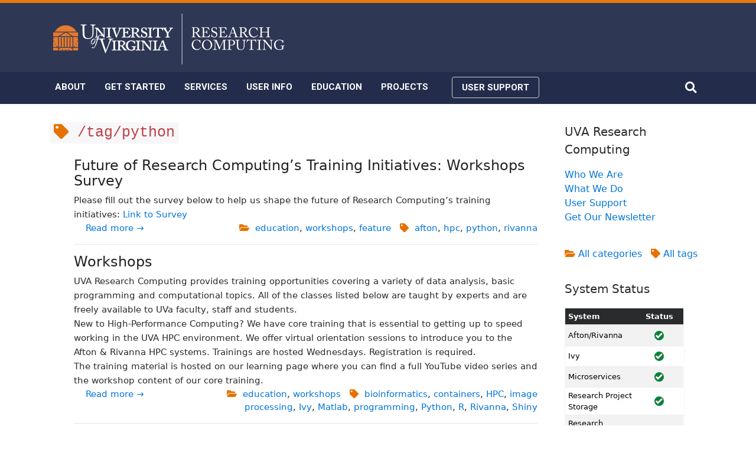

--- FILE ---
content_type: text/html
request_url: https://staging.rc.virginia.edu/tags/python/
body_size: 7024
content:
<!DOCTYPE html>
<html lang="en">

  <head>
    
<meta charset="utf-8">
<meta name="viewport" content="width=device-width, initial-scale=1, shrink-to-fit=no">
<meta http-equiv="X-UA-Compatible" content="IE=edge">
<!-- The above 3 meta tags *must* come first in the head; any other head content must come *after* these tags -->
<meta name="generator" content="Hugo 0.133.0">


    <base href="/tags/python/">
    <link rel="canonical" href="/tags/python/">
    <link rel="Shortcut Icon" href="/images/favicon.ico" type="image/x-icon" />
    <meta type="tags" />

    <title>Research Computing</title>

    <!-- combined, minified CSS -->
    <link href="/css/style.css" rel="stylesheet">
    <link rel="stylesheet" href="https://maxcdn.bootstrapcdn.com/bootstrap/4.0.0-alpha.6/css/bootstrap.min.css" integrity="sha384-rwoIResjU2yc3z8GV/NPeZWAv56rSmLldC3R/AZzGRnGxQQKnKkoFVhFQhNUwEyJ" crossorigin="anonymous">

    
<link rel="stylesheet" href="https://maxcdn.bootstrapcdn.com/bootstrap/4.0.0-alpha.6/css/bootstrap.min.css">
<link rel="stylesheet" href="https://use.fontawesome.com/releases/v5.9.0/css/all.css" crossorigin="anonymous">
<link href="https://fonts.googleapis.com/css?family=Share+Tech+Mono&display=swap" rel="stylesheet">

<script src="https://code.jquery.com/jquery-latest.min.js" type="text/javascript"></script>
<script src="/js/jquery.isotope.min.js" type="text/javascript"></script>

<script async src="https://www.googletagmanager.com/gtag/js?id=UA-90358528-1"></script>
<script>
  window.dataLayer = window.dataLayer || [];
  function gtag(){dataLayer.push(arguments);}
  gtag('js', new Date());
  gtag('config', 'UA-90358528-1');
</script>
<script src="https://cdnjs.cloudflare.com/ajax/libs/tether/1.4.0/js/tether.min.js" integrity="sha384-DztdAPBWPRXSA/3eYEEUWrWCy7G5KFbe8fFjk5JAIxUYHKkDx6Qin1DkWx51bBrb" crossorigin="anonymous"></script>
<script src="https://maxcdn.bootstrapcdn.com/bootstrap/4.0.0-alpha.6/js/bootstrap.min.js" integrity="sha384-vBWWzlZJ8ea9aCX4pEW3rVHjgjt7zpkNpZk+02D9phzyeVkE+jo0ieGizqPLForn" crossorigin="anonymous"></script>
<script src="/js/scripts.min.js"></script>
<script src="/js/search-modal.js"></script>
<script type="text/javascript" src="//script.crazyegg.com/pages/scripts/0043/6148.js" async="async" ></script>


  </head>

  <body>

    <div class="navbar" style="background-color:#232d4b;opacity: 95%;border-radius: 0;">
  <div class="" style="background-color: #E57200;height:0.8rem;margin-left:-1rem;margin-right:-1rem;margin-top:-1rem;">
  </div>
  <div class="container" style="margin-top:0.8rem;">
    <a href="/"><img src="/images/logos/uvarc-knockout-logo-6-2022.png" alt="UVA Research Computing" style="" /></a>
  </div>
</div>

<nav class="navbar navbar-toggleable-md navbar-dark" style="background-color:#232d4b;border-radius: 0 !important;">
  <div class="container text-center">
    <button class="navbar-toggler" type="button" data-toggle="collapse" data-target="#navbarSupportedContent"
      aria-controls="navbarSupportedContent" aria-expanded="false" aria-label="Toggle navigation">
      <span class="navbar-toggler-icon">
        <i class="fas fa-bars" style="color:#fff; font-size:28px;"></i>
      </span>
    </button>

    <div class="modal fade search-modal" tabindex="-1" role="dialog" aria-labelledby="searchModal" aria-hidden="true">
    <div class="modal-dialog modal-dialog-centered">
        <div class="modal-content" style="opacity:90%;margin-top:40%;">
            <div class="modal-header" style="height:3rem;">
                <h5 class="modal-title">Search</h5>
                <form method="get" action="/search/">
                    <input type=search id=qt name=q class="no-highlightzz" placeholder="" style="text-align:left;width:320px;font-size:100%;padding:8px;border:solid 0px #6f6f6f;font-family: 'Roboto Mono', monospace;">
                </form>
                <button type="button" class="close" data-dismiss="modal" aria-label="Close"> 
                  <span aria-hidden="true">&times;</span>
                </button>
            </div>
            <div class="modal-body">
                <p style="font-weight:bold;font-size:80%;">Suggested Pages</p>
                <div class="row">
                    <div class="col-sm">
                        <p><a style="text-decoration: none; color:#555;" href="/"><i class="fas fa-home"></i>&nbsp; Home</a></p>
                        <p><a style="text-decoration: none; color:#555;"  href="/userinfo/hpc/access/"><i class="fas fa-th-list"></i>&nbsp; Allocations</a></p>
                        <p><a style="text-decoration: none; color:#555;"  href="/userinfo/storage/"><i class="fas fa-archive"></i>&nbsp; Storage</a></p>
                        <p><a style="text-decoration: none; color:#555;"  href="/categories/"><i class="fas fa-folder"></i>&nbsp; Browse Categories</a></p>
                    </div>
                    <div class="col-sm">
                        <p><a style="text-decoration: none; color:#555;"  href="/form/support-request/"><i class="fas fa-plus-square"></i>&nbsp; Open a Ticket</a></p>
                        <p><a style="text-decoration: none; color:#555;"  href="/userinfo/systems/"><i class="fas fa-server"></i>&nbsp; Systems</a></p>
                        <p><a style="text-decoration: none; color:#555;"  href="/userinfo/user-guide/"><i class="fas fa-book-reader"></i>&nbsp; User Guides</a></p>
                        <p><a style="text-decoration: none; color:#555;"  href="/tags/"><i class="fas fa-tag"></i>&nbsp; Browse Tags</a></p>
                    </div>
                </div>
            </div>
            <div class="modal-footer" style="height:2rem;">
                <p style="color:#6f6f6f;font-size:80%;"><code>Esc</code> to exit</p>
            </div>
        </div>
    </div>
</div>


    <div class="collapse navbar-collapse" id="navbarSupportedContent">

      <ul class="navbar-nav" style="column-gap: 1rem;">
        <li class="nav-item dropdown">
          <a class="nav-link nav-clean" data-toggle="dropdown" href="#" role="button" aria-haspopup="true"
            aria-expanded="false" style="color:white;">ABOUT</a>
          <div class="dropdown-menu">
            <a class="dropdown-item nav-clean" href="/about/mission/">MISSION</a>
            <a class="dropdown-item nav-clean" href="/about/people/">PEOPLE</a>
            <a class="dropdown-item nav-clean" href="/about/students/">STUDENTS</a>
          </div>
        </li>

        <li class="nav-item dropdown">
          <a class="nav-link nav-clean" data-toggle="dropdown" href="#" role="button" aria-haspopup="true"
            aria-expanded="false" style="color:white;">GET STARTED</a>
          <div class="dropdown-menu">
            <a class="dropdown-item nav-clean" href="/userinfo/systems/">CHOOSE A SYSTEM</a>
            <a class="dropdown-item nav-clean" href="/userinfo/hpc/access/">REQUEST ACCESS</a>
            <a class="dropdown-item nav-clean" href="/userinfo/user-guide/">USER GUIDES</a>
          </div>
        </li>

        <li class="nav-item dropdown">
          <a class="nav-link nav-clean" data-toggle="dropdown" href="#" role="button" aria-haspopup="true"
            aria-expanded="false" style="color:white;">SERVICES</a>
          <div class="dropdown-menu">
            <a class="dropdown-item nav-clean" href="/service/high-performance-computing/">HIGH PERFORMANCE
              COMPUTING</a>
            <a class="dropdown-item nav-clean" href="/service/dac/">DATA ANALYTICS CENTER</a>
            <a class="dropdown-item nav-clean" href="/service/dtc/">DIGITAL TECHNOLOGY CORE</a>
           
            
            <a class="dropdown-item nav-clean" href="/userinfo/microservices/">CONTAINER SERVICES</a>
            
            <a class="dropdown-item nav-clean" href="/userinfo/storage/">STORAGE</a>
            <div class="dropdown-divider"></div>
            <a class="dropdown-item nav-clean" href="/userinfo/computing-environments/">GRANT PROPOSAL SUPPORT</a>
            <a class="dropdown-item nav-clean" href="/form/support-request/">PROJECT CONSULTING</a>
            <a class="dropdown-item nav-clean" href="/service/acknowledgement/">ACKNOWLEDGMENT</a>
           
           
          </div>
        </li>

        <li class="nav-item dropdown">
          <a class="nav-link nav-clean" data-toggle="dropdown" href="#" role="button" aria-haspopup="true"
            aria-expanded="false" style="color:white;">USER INFO</a>
          <div class="dropdown-menu">
            <a class="dropdown-item nav-clean" href="/userinfo/user-guide/">USER GUIDES</a>
            <a class="dropdown-item nav-clean" href="/userinfo/faq">FAQs</a>
            <a class="dropdown-item nav-clean" href="/userinfo/howtos">HOW-TOs</a>
            <div class="dropdown-divider"></div>
            <a class="dropdown-item nav-clean" href="/userinfo/hpc">HPC</a>
            <a class="dropdown-item nav-clean" href="/userinfo/ivy">IVY</a>
            
            <a class="dropdown-item nav-clean" href="/userinfo/microservices/">CONTAINER SERVICES</a>
            
            <a class="dropdown-item nav-clean" href="/userinfo/storage/">STORAGE</a>
            <a class="dropdown-item nav-clean" href="/userinfo/data-transfer/">DATA TRANSFER</a>
            
            <a class="dropdown-item nav-clean" href="/userinfo/pricing/">PRICING</a>
          </div>
        </li>

        <li class="nav-item dropdown">
          <a class="nav-link nav-clean" data-toggle="dropdown" href="#" role="button" aria-haspopup="true"
            aria-expanded="false" style="color:white;">EDUCATION</a>
          <div class="dropdown-menu">
            <a class="dropdown-item nav-clean" href="/education/workshops/">WORKSHOPS</a>
            <a class="dropdown-item nav-clean" target="_new" href="https://learning.rc.virginia.edu/">COURSE
              MATERIAL</a>
            <a class="dropdown-item nav-clean" href="/education/rivanna-instructional">USING HPC FOR INSTRUCTION</a>
          </div>
        </li>

        <li class="nav-item">
          <a class="nav-link nav-clean" href="/project/" style="color:white;">PROJECTS</a>
        </li>

        <li class="nav-item">
          <a href="/support/"><button
              style="font-size:95%;font-weight:700;font-family:'Roboto', sans-serif;background-color:#232d4b;color:white;border:solid 1px #ccc; margin-left: 1rem;"
              class="btn btn-default" type="submit">USER SUPPORT</button></a>
        </li>

      </ul>

      
      <div>
        <button type="button" class="btn btn-default" style="background-color:#232d4b;color:white;border:none;"
          data-toggle="modal" data-target=".search-modal"><i class="fas fa-search"
            style="font-size:120%;color:white;"></i></button>
      </div>
      

    </div>
</nav>

<script>
  $('.search-modal').on('shown.bs.modal', function () {
    $('#qt').focus();
  })
</script>


        <header class="blog-header" style="padding-top:2rem;">
      
    </header>

	
	<section id="main-content" class="main-content">

    <div class="container">
      <div class="row">
        <div class="col-sm-9 blog-main">

          
  <h3 style="padding-bottom:20px;"><code><i class="fa fa-tag" aria-hidden="true"></i> /tag/python</code></h3>
  <ul style="list-style:none;">
    
    <li><a href="/2025/10/future-of-research-computings-training-initiatives-workshops-survey/"><h4 style="text-decoration:none;color:#222;">Future of Research Computing’s Training Initiatives: Workshops Survey</h4></a>
      <span style="font-size:0.95em;">

          Please fill out the survey below to help us shape the future of Research Computing’s training initiatives: <a href="https://virginia.az1.qualtrics.com/jfe/form/SV_6PDQmrw5AbCrVR4">Link to Survey</a>

        <div class="row">
          <div class="col-sm-3">
            <a style="padding-left:20px;" href="/2025/10/future-of-research-computings-training-initiatives-workshops-survey/">Read more →</a>
          </div>
          <div class="col-sm-9" style="text-align:right;">
            
  <a href="/categories/" style="text-decoration:none;"><i class="fa fa-folder-open" aria-hidden="true"></i></a>
  &nbsp;<a href="/categories/education" rel="category tag">education</a>, <a href="/categories/workshops" rel="category tag">workshops</a>, <a href="/categories/feature" rel="category tag">feature</a>

&nbsp;

  <a href="/tags/" style="text-decoration:none;"><i class="fa fa-tag" aria-hidden="true"></i></a>
  &nbsp;<a href="/tags/afton" rel="tag">afton</a>, <a href="/tags/hpc" rel="tag">hpc</a>, <a href="/tags/python" rel="tag">python</a>, <a href="/tags/rivanna" rel="tag">rivanna</a>


          </div>
        </div>
      </span>
    <hr size=1>
    </li>
    
    <li><a href="/education/workshops/"><h4 style="text-decoration:none;color:#222;">Workshops</h4></a>
      <span style="font-size:0.95em;">

          UVA Research Computing provides training opportunities covering a variety of data analysis, basic programming and computational topics. All of the classes listed below are taught by experts and are freely available to UVa faculty, staff and students.<br>
New to High-Performance Computing? We have core training that is essential to getting up to speed working in the UVA HPC environment. We offer virtual orientation sessions to introduce you to the Afton &amp; Rivanna HPC systems. Trainings are hosted Wednesdays. Registration is required.<br>
The training material is hosted on our learning page where you can find a full YouTube video series and the workshop content of our core training.

        <div class="row">
          <div class="col-sm-3">
            <a style="padding-left:20px;" href="/education/workshops/">Read more →</a>
          </div>
          <div class="col-sm-9" style="text-align:right;">
            
  <a href="/categories/" style="text-decoration:none;"><i class="fa fa-folder-open" aria-hidden="true"></i></a>
  &nbsp;<a href="/categories/education" rel="category tag">education</a>, <a href="/categories/workshops" rel="category tag">workshops</a>

&nbsp;

  <a href="/tags/" style="text-decoration:none;"><i class="fa fa-tag" aria-hidden="true"></i></a>
  &nbsp;<a href="/tags/bioinformatics" rel="tag">bioinformatics</a>, <a href="/tags/containers" rel="tag">containers</a>, <a href="/tags/hpc" rel="tag">HPC</a>, <a href="/tags/image-processing" rel="tag">image processing</a>, <a href="/tags/ivy" rel="tag">Ivy</a>, <a href="/tags/matlab" rel="tag">Matlab</a>, <a href="/tags/programming" rel="tag">programming</a>, <a href="/tags/python" rel="tag">Python</a>, <a href="/tags/r" rel="tag">R</a>, <a href="/tags/rivanna" rel="tag">Rivanna</a>, <a href="/tags/shiny" rel="tag">Shiny</a>


          </div>
        </div>
      </span>
    <hr size=1>
    </li>
    
    <li><a href="/userinfo/howtos/rivanna/migrate-python/"><h4 style="text-decoration:none;color:#222;">Migrating Python packages</h4></a>
      <span style="font-size:0.95em;">

          Scenario You have installed Python packages locally in one version and now wish to use them in a different version. For example, you have been using Python 3.6 but it is obsolete and will be removed soon, so you need to set up those packages for Python 3.8. There are several ways to accomplish this, depending on the package manager. In this how-to we will discuss pip and conda.<br>
You will need to load the module for the newer Python version. For this example,<br>
module load miniforge Pip The Python packages are installed in a hidden location under your home directory:

        <div class="row">
          <div class="col-sm-3">
            <a style="padding-left:20px;" href="/userinfo/howtos/rivanna/migrate-python/">Read more →</a>
          </div>
          <div class="col-sm-9" style="text-align:right;">
            
  <a href="/categories/" style="text-decoration:none;"><i class="fa fa-folder-open" aria-hidden="true"></i></a>
  &nbsp;<a href="/categories/howto" rel="category tag">howto</a>

&nbsp;

  <a href="/tags/" style="text-decoration:none;"><i class="fa fa-tag" aria-hidden="true"></i></a>
  &nbsp;<a href="/tags/python" rel="tag">python</a>, <a href="/tags/rivanna" rel="tag">rivanna</a>, <a href="/tags/software" rel="tag">software</a>


          </div>
        </div>
      </span>
    <hr size=1>
    </li>
    
    <li><a href="/project/refgenie/"><h4 style="text-decoration:none;color:#222;">Refgenie: A Reference Genome Resource Manager</h4></a>
      <span style="font-size:0.95em;">

          Reference genome assemblies are essential for high-throughput sequencing analysis projects. Typically, genome assemblies are stored on disk alongside related resources; e.g., many sequence aligners require the assembly to be indexed. The resulting indexes are broadly applicable for downstream analysis, so it makes sense to share them. However, there is no simple tool to do this.<br>
Refgenie is a reference genome assembly asset manager. Refgenie makes it easier to organize, retrieve, and share genome analysis resources. In addition to genome indexes, refgenie can manage any files related to reference genomes, including sequences and annotation files. Refgenie includes a command line interface and a server application that provides a RESTful API, so it is useful for both tool development and analysis.

        <div class="row">
          <div class="col-sm-3">
            <a style="padding-left:20px;" href="/project/refgenie/">Read more →</a>
          </div>
          <div class="col-sm-9" style="text-align:right;">
            
  <a href="/categories/" style="text-decoration:none;"><i class="fa fa-folder-open" aria-hidden="true"></i></a>
  &nbsp;<a href="/categories/projects" rel="category tag">projects</a>

&nbsp;

  <a href="/tags/" style="text-decoration:none;"><i class="fa fa-tag" aria-hidden="true"></i></a>
  &nbsp;<a href="/tags/bioinformatics" rel="tag">bioinformatics</a>, <a href="/tags/containers" rel="tag">containers</a>, <a href="/tags/cphg" rel="tag">cphg</a>, <a href="/tags/docker" rel="tag">docker</a>, <a href="/tags/python" rel="tag">python</a>


          </div>
        </div>
      </span>
    <hr size=1>
    </li>
    
  </ul>



        </div> <!-- /.blog-main -->

        <aside class="col-sm-3 blog-sidebar">

  <div class="sticky">

  <section class="sidebar-module">
    <p class=lead>UVA Research Computing</p>
    <ol class="list-unstyled">
      <li> <a href="/about/people/">Who We Are</a></li>
      <li> <a href="/about/mission/">What We Do</a></li>
      <li> <a href="/support/">User Support</a></li>
      <li> <a href="https://mailchi.mp/virginia/rc-newsletter" target="_new">Get Our Newsletter</a></li>
    </ol>
  </section>

  <p style="padding-left:1rem;">
    <a href="/categories/" style="text-decoration:none;"><i class="fa fa-folder-open" aria-hidden="true"></i> All categories</a> &nbsp;
    <a href="/tags/" style="text-decoration:none;"><i class="fa fa-tag" aria-hidden="true"></i> All tags</a>
  </p>

  <section class="sidebar-module" style="margin-top:2rem;margin-left:-1rem;">
    
<section class="sidebar-module">
<p class=lead>System Status</p>
<div style="width:98%;">
  <div style="">
  <table class="table table-sm table-responsive status-tbl table-striped" style="width:100%;border:solid 1px #f5f5f5;">
    <thead class="thead-inverse">
      <tr>
        <th scope="row">System</th>
        <th align="center" style="text-align:center;">Status</th>
      </tr>
    </thead>
    <tbody id="statusBody"></tbody>
  </table>
  </div>
</div>
</section>
<script src="//cdnjs.cloudflare.com/ajax/libs/pagedown/1.0/Markdown.Converter.js"></script>
<script src="//cdnjs.cloudflare.com/ajax/libs/pagedown/1.0/Markdown.Sanitizer.js"></script>
<script>
$(document).ready(function() {
  $("#status-message").hide();
  refreshStatusTable();
  setInterval(refreshStatusTable, 60000);
  checkStatusMessages();
  setInterval(checkStatusMessages, 60000);
});
function checkStatusMessages() {
  $.getJSON('https://tja4lfp3da.execute-api.us-east-1.amazonaws.com/api/messages' , function(data) {
    var messageData = '';
    $.each(data, function(key, value) {
      var converter = Markdown.getSanitizingConverter();
      var messageBody = value.body.replace("&lt;br&gt;", "<br>");
      
      var messageLength = messageBody.length;
      if ( messageLength < 22 ) {
        $("#status-message").hide();
      } else {
        $("#status-message").show();
		var post_date = new Date(messageBody.substring(0, 19));
		post_date = new Date(post_date.getFullYear(), post_date.getMonth(), post_date.getDate())
		if (!isNaN(post_date)) {
			var now = new Date();
			now = new Date(now.getFullYear(), now.getMonth(), now.getDate())
			const millisPerDay = 86400000;
			
			if (now - post_date >= millisPerDay) {
				var datestr = now.toDateString();
			} else {
				var datestr = post_date.toDateString();
			}
			messageData += "[" + datestr + "] "+ messageBody.substr(20);
		} else {
			messageData += messageBody;
		}
        $('#status-message-content').html(converter.makeHtml(messageData));
      }
    });
  });
};
function refreshStatusTable(){
  $.getJSON('https://tja4lfp3da.execute-api.us-east-1.amazonaws.com/api/grid', function(data) {
    var statusData = '';
    $.each(data, function(key, value) {
      var title = value.title;
      if (title !== 'Skyline' ) {
        if (title === 'Rivanna') {
          title = 'Afton/'+title;
        }
        statusData += '<tr>';
        statusData += '<td style="vertical-align:middle;" valign="middle"><a href="'+value.url+'" style="text-decoration:none;color:black;">'+title+'</a></td>';
        
        
        
        statusData += '<td class="" style="vertical-align:middle;" valign="middle" align="center"><img style="" src='+value.image+' /></td>';
        
        statusData += '</tr>';
      }
    });
    $('#statusBody').html(statusData);
  });
};
</script>


  </section>

    <section class="sidebar-module sidebar-module-inset" style="margin-bottom:1rem;">
    <p class=lead>User Support</p>
    
    <div class="btn-group">
      <button type="button" class="btn btn-success dropdown-toggle" data-toggle="dropdown" aria-haspopup="true" aria-expanded="false">
        Support Options
      </button>
      <div class="dropdown-menu">
        <a class="dropdown-item" href="/support/">Support Overview</a>
        <a class="dropdown-item" href="/form/support-request/">Open a Support Ticket</a>
        <a class="dropdown-item" href="/form/support-request/">Request a Consultation</a>
        <a class="dropdown-item" href="/userinfo/hpc/access/">Request HPC Allocations</a>
        <div class="dropdown-divider"></div>
        
        <a class="dropdown-item" href="/userinfo/user-guide/">User Guides</a>
        <a class="dropdown-item" href="/userinfo/faq">FAQs</a>
        <a class="dropdown-item" href="/userinfo/howtos">How To</a>
      </div>
    </div>
  </section>




  </div>

</aside>


      </div> <!-- /.row -->
    </div> <!-- /.container -->

	</section>
	
    
<footer class="footer" style="margin-top:20px;">
  <div class="container" style="text-align:left;padding-top:20px;">
    <div class="row" style="justify-content: space-evenly;">
      <div>
        <strong>Contact</strong>
        <address>
          Research Computing<br />
          University of Virginia<br />
          Michie North Building<br />
          918 Emmet Street<br />
          Charlottesville, VA 22903<br />
        </address>
      </div>

      <div>
        <strong>Find Us</strong><br /><br />
        <p style="line-height:240%;">
          <a href="https://github.com/uvarc" target="_blank" rel="noopener noreferrer"><i class="fab fa-2x fa-github"
              style="margin-right:8px;"></i></a>
          <a href="https://hub.docker.com/r/uvarc/" target="_blank" rel="noopener noreferer"><i
              class="fab fa-2x fa-docker" style="margin-right:8px;"></i></a>
          <a href="https://xdmod2.hpc.virginia.edu/#main_tab_panel:tg_summary" target="_blank"
            rel="noopener noreferer"><i class="far fa-2x fa-chart-bar" style="margin-right:8px;"></i></a>
          <a href="http://stats.pingdom.com/ahjqdv66ptc9" target="_blank" rel="noopener noreferer"><i
              class="fab fa-2x fa-product-hunt" style="margin-right:8px;"></i></a>
        </p>
      </div>

      <div>
        <strong>Explore</strong>
        <p>
          <a href="https://mailchi.mp/virginia/rc-newsletter" target="_blank" rel="noopener noreferrer">Newsletter</a>
          <br />
          <a href="/education/workshops/">Workshops</a> <br />
          <a href="https://learning.rc.virginia.edu/" target="_blank" rel="noopener noreferrer">Learn</a> <br />
          <a href="https://cio.virginia.edu" target="_blank" rel="noopener noreferrer">CIO @ UVA</a> <br />
          
          <a href="/search/#search">Search</a><br />
        </p>
      </div>
    </div>
    <div class="row">
      <div class="col" style="text-align:center;margin-bottom:20px;">
        <span class="copyright">
          &copy; 2026  The Rector and Visitors of the <a
            href="https://www.virginia.edu/" target="_new">University of Virginia</a> | <a
            href="https://www.virginia.edu/siteinfo/privacy" target="_new">Privacy</a>
        </span>
      </div>
    </div>
  </div>
</footer>


<script src="/js/search-overlay.js"></script>


<script async defer type="text/javascript" src="//downloads.mailchimp.com/js/signup-forms/popup/unique-methods/embed.js"
  data-dojo-config="usePlainJson: true, isDebug: false"></script>
<script async defer
  type="text/javascript">window.dojoRequire(["mojo/signup-forms/Loader"], function (L) { L.start({ "baseUrl": "mc.us9.list-manage.com", "uuid": "b918ecff2df30f32775065906", "lid": "7f59482acd", "uniqueMethods": true }) })</script>



  </body>

</html>


--- FILE ---
content_type: text/css
request_url: https://staging.rc.virginia.edu/css/style.css
body_size: 15916
content:
@import url('https://fonts.googleapis.com/css?family=Domine');
@import url('https://fonts.googleapis.com/css2?family=Roboto:wght@400;500;700;900&display=swap');
@import url('https://fonts.googleapis.com/css?family=Roboto+Mono');
@import url('https://fonts.googleapis.com/css2?family=Source+Serif+Pro:wght@400;700&display=swap');
@media (min-width:48em) {

  /* html{font-size:12px;position:relative;min-height:100%;} */
  html {
    scroll-behavior: smooth;
    font-size: 11px;
    min-height: 100%;
  }

  body {
    color: #555;
    font-family: HelveticaNeueLight, Helvetica;
  }

  html,
  body {
    width: 100%;
    height: 100%;
  }

  .h1,
  .h2,
  .h3,
  .h4,
  .h5,
  .h6,
  h1,
  h2,
  h3,
  h4,
  h5,
  h6 {
    font-weight: 600;
    color: #333
  }

  .h1 a,
  .h1 a:focus,
  .h1 a:hover,
  .h2 a,
  .h2 a:focus,
  .h2 a:hover,
  .h3 a,
  .h3 a:focus,
  .h3 a:hover,
  .h4 a,
  .h4 a:focus,
  .h4 a:hover,
  .h5 a,
  .h5 a:focus,
  .h5 a:hover,
  .h6 a,
  .h6 a:focus,
  .h6 a:hover,
  h1 a,
  h1 a:focus,
  h1 a:hover,
  h2 a,
  h2 a:focus,
  h2 a:hover,
  h3 a,
  h3 a:focus,
  h3 a:hover,
  h4 a,
  h4 a:focus,
  h4 a:hover,
  h5 a,
  h5 a:focus,
  h5 a:hover,
  h6 a,
  h6 a:focus,
  h6 a:hover {
    color: inherit;
    text-decoration: none;
  }

  .container {
    max-width: 60rem
  }

  .blog-masthead {
    margin-bottom: 3rem;
    background-color: #0D3268;
    box-shadow: inset 0 -.1rem .25rem rgba(0, 0, 0, .1)
  }

  .nav-link {
    position: relative;
    padding: 1rem;
    font-weight: 500;
    color: #cdddeb;
    font-family: 'Libre Franklin', sans-serif;
  }

  .nav-link:focus,
  .nav-link:hover {
    color: #fff;
    background-color: transparent
  }

  .nav-link.active {
    color: #fff
  }

  .nav-link.active:after {
    position: absolute;
    bottom: 0;
    left: 50%;
    width: 0;
    height: 0;
    margin-left: -.3rem;
    vertical-align: middle;
    content: "";
    border-right: .3rem solid transparent;
    border-bottom: .3rem solid;
    border-left: .3rem solid transparent
  }

  .nav-clean {
    font-size: 95%;
    font-weight: 700;
    font-family: 'Roboto', sans-serif;
  }

  .blog-header {
    padding-bottom: 0rem;
  }

  .blog-title {
    margin-bottom: 0;
    font-size: 2rem;
    font-weight: 400
  }

  .blog-description {
    font-size: 1.1rem;
    color: #999
  }

  table.table.table-responsive.status-tbl {
    font-size: 0.8em;
    width: 100%
  }

  table.table.table-responsive.status-tbl tr td {
    width: 33%
  }

  .status-tbl {
    font-size: 0.8em;
    width: 100%
  }

  .status-tbl tr td {
    width: 33%
  }

  @media (min-width:40em) {
    .blog-title {
      font-size: 3.0rem
    }
  }

  .big-bold {
    font-size: 150%;
    font-weight: bold;
  }

  .support-tiles {
    position: absolute;
    left: 2;
    bottom: 20px;
  }

  .support-row {
    height: 240px;
  }

  .p,
  .tiny {
    font-size: 80%;
    padding-top: 6px;
  }

  .language-fallback {
    background-color: transparent;
  }

  .selected_category {
    background-color: red;
  }

  .form-light {
    background-color: rgb(250, 250, 250);
  }

  .sidebar-training {
    padding: 1rem;
  }

  .sidebar-module {
    padding-left: 1rem;
    padding-right: 1rem;
    padding-bottom: 1.4rem;
  }

  .sidebar-module h6 {
    font-weight: bold;
  }

  .sidebar-module-inset {
    padding: 1rem;
    background-color: #f5f5f5;
    border-radius: .25rem
  }

  .sidebar-module-inset ol:last-child,
  .sidebar-module-inset p:last-child,
  .sidebar-module-inset ul:last-child {
    margin-bottom: 0
  }

  .blog-pagination {
    margin-bottom: 4rem
  }

  .blog-pagination>.btn {
    border-radius: 2rem
  }

  .blog-post {
    margin-bottom: 4rem
  }

  .blog-post-title {
    margin-bottom: .25rem;
    font-size: 2.0rem
  }

  .blog-post-meta {
    margin-bottom: 1.25rem;
    color: #999
  }

  article img {
    max-width: 100%;
    height: auto;
    margin: 13px auto
  }

  .blog-footer {
    padding: 1.0rem 0;
    color: #999;
    text-align: center;
    background-color: #f9f9f9;
    border-top: .05rem solid #e5e5e5
  }

  .blog-footer p:last-child {
    margin-bottom: 0
  }

  .feature-box {
    margin: 1rem;
    padding: 2rem;
    border: solid 1px #ccc;
  }

  .footer a {
    color: white;
    text-decoration: none;
  }

  .footer a:hover {
    color: white;
    text-decoration: underline;
  }

  .carousel-highlight {
    text-shadow: 2px 2px #000000;
  }

  .card a {
    text-decoration: none;
    color: black;
  }

  .card-body {
    width: 100%;
  }

  .contact-button {
    width: 100%;
    height: inherit;
  }

  .contact-button button {
    position: absolute;
    bottom: 20px;
    left: 20px;
  }

  .project-inset {
    max-width: 240px;
    max-height: 240px;
    margin-left: 10px;
    margin-bottom: 10px;
    -webkit-border-radius: 4px;
    -moz-border-radius: 4px;
    border-radius: 4px;
  }

  .toc ul li a:before {
    content: '{';
    font-size: 16px;
    color: #bbb;
    position: absolute;
    top: 1px;
    left: 0;
    display: none;
  }

  .category {
    background-color: #f7f7f9;
    padding: .2rem .4rem;
    color: #bd4147;
    border-radius: .25rem;
    font-weight: 600;
    font-family: monospace;
    padding-bottom: 20px;
  }

  /* #TableOfContents {width:50%;background-color:#f6f6f6;padding-bottom:6px;padding-top:20px;margin:20px;-moz-border-radius:5px;border-radius:5px;font-size:0.9em;}
#TableOfContents ul {list-style-type: square;}
#TableOfContents ul li a:hover {text-decoration:none;} */

  #TableOfContents {
    font-size: 0.9em;
  }

  #TableOfContents:before {
    content: "Page Contents";
    font-size: 1.25rem;
    font-weight: 300;
    line-height: 280%;
  }

  #TableOfContents ul {
    list-style-type: square;
  }

  /* #TableOfContents ul li a:hover {text-decoration:none;background-color:yellow;} */
  #TableOfContents ul li a:hover {
    text-decoration: none;
    box-shadow: inset 0 -4px 0 #c0e6f7;
  }

  .explainer h1 {
    font-size: 1.8em;
    margin-top: 2.5rem;
    margin-bottom: 2.5rem;
  }

  .explainer h2 {
    font-size: 1.5em;
    margin-top: 1.5rem;
    margin-bottom: 1.5rem;
  }

  .explainer h3 {
    font-size: 1.2em;
    margin-top: 1.5rem;
    margin-bottom: 1.5rem;
  }

  .explainer ul {
    list-style-type: square;
  }

  /* .explainer ul li a:hover {text-decoration:none;} */
  .explainer ul li a:hover {
    text-decoration: none;
    box-shadow: inset 0 -4px 0 #c0e6f7;
  }

  .toc ul li a {
    text-decoration: none;
  }

  /* .toc ul li a:hover {background-color:yellow;} */
  .toc ul li a:hover {
    text-decoration: none;
    box-shadow: inset 0 -4px 0 #c0e6f7;
  }

  .parbase {
    height: 100%;
  }

  .image-border {
    border: 1px solid #ddd;
    color: #ddd;
  }

  .image-shadow {
    -moz-box-shadow: #e6e6e6 2px 2px 3px;
    -webkit-box-shadow: #e6e6e6 2px 2px 3px;
    box-shadow: #e6e6e6 2px 2px 3px
  }

  .fixed {
    position: fixed;
    margin-top: 0px;
  }

  /* .sticky {position:relative;top:0;}
#sticky-sidebar {
    position: -webkit-sticky;
    position: sticky;
    top: 0;
}   
*/
  .space {
    width: 100%;
    height: 100px;
  }

  .spacer-20 {
    width: 100%;
    height: 20px;
  }

  .spacer-100 {
    width: 100%;
    height: 100px;
  }

  .spacer-200 {
    width: 100%;
    height: 200px;
  }

  /* GOOGLE SEARCH RESULTS */
  .gs-title,
  .gs-snippet {
    font-family: HelveticaNeueLight, Helvetica, Arial;
  }

  /* Add a border between individual search results */
  .gs-webResult {
    border-bottom: 1px solid #eee;
    padding-top: 10px;
    padding-bottom: 10px;
  }

  /* Do no display the count of search results */
  .gsc-result-info {
    display: none;
  }

  /* Hide the Google branding in search results */
  .gcsc-branding {
    display: none;
  }

  /* Hide the thumbnail images in search results */
  .gsc-thumbnail {
    display: none;
  }

  /* Hide the snippets in Google search results */
  /* .gs-snippet { display: none;}  */
  /* Change the font size of the title of search results */
  .gs-title a {
    font-size: 1.2em;
    font-weight: bold;
    padding-left: 0px;
    margin-left: 0px;
    padding-top: 0px;
    margin-top: 0px;
    text-decoration: none;
  }

  .gs-title a:hover {
    text-decoration: underline;
  }

  /* Change the font size of snippets inside search results */
  .gs-snippet {
    font-size: 1em;
    padding-left: 8px;
    margin-left: 0px;
  }

  /* Google Custom Search highlights matching words in bold, toggle that */
  .gs-title b,
  .gs-snippet b {
    font-weight: bold;
  }

  /* Do no display the URL of web pages in search results */
  .gsc-url-top,
  .gsc-url-bottom {
    display: none;
  }

  /* Highlight the pagination buttons at the bottom of search results */
  /* .gsc-cursor-page {font-size: 1.5em;padding: 4px 8px;border: 2px solid #ccc;} */
  .gsc-cursor-page {
    font-size: 1.5em;
    padding: 4px 8px;
    border: 2px solid #ccc;
    color: black;
    background-color: #FF9900;
  }

  .dropdown-header {
    background-color: #0f3a72;
  }

  h6 .dropdown-header {
    color: #ffffff;
  }

  .bd-callout {
    padding: 1.25rem;
    margin-top: 1.25rem;
    margin-bottom: 1.25rem;
    border: 1px solid #eee;
    border-left-width: .50rem;
    border-radius: .25rem
  }

  .bd-callout h4 {
    margin-top: 0;
    margin-bottom: .25rem
  }

  .bd-callout p:last-child {
    margin-bottom: 0
  }

  .bd-callout code {
    border-radius: .25rem
  }

  .bd-callout+.bd-callout {
    margin-top: -.25rem
  }

  .bd-callout-info {
    border-left-color: #5bc0de
  }

  .bd-callout-info h4 {
    color: #5bc0de
  }

  .bd-callout-warning {
    border-left-color: #f0ad4e
  }

  .bd-callout-warning h4 {
    color: #f0ad4e
  }

  .bd-callout-danger {
    border-left-color: #d9534f
  }

  .bd-callout-danger h4 {
    color: #d9534f
  }

  /* .dropdown-submenu { position: relative }
.dropdown-submenu>.dropdown-menu {
    top: 0;
    left: 100%;
    margin-top: -6px;
    margin-left: -1px;
    -webkit-border-radius: 4px;
    -moz-border-radius: 4px;
    border-radius: 4px;
}
.dropdown-submenu:hover>.dropdown-menu { display: block }
.dropdown-submenu>a:after {
    display: block;
    content: " ";
    float: right;
    width: 0;
    height: 0;
    border-color: transparent;
    border-style: solid;
    border-width: 5px 0 5px 5px;
    border-left-color: #ccc;
    margin-top: 5px;
    margin-right: -10px;
}
.dropdown-submenu:hover>a:after { border-left-color: #ccc }
.dropdown-submenu.pull-left { float: none }
.dropdown-submenu.pull-left>.dropdown-menu {
    left: -100%;
    margin-left: 10px;
    -webkit-border-radius: 4px;
    -moz-border-radius: 4px;
    border-radius: 4px;
} */

  /*!

 *  Font Awesome 4.7.0 by @davegandy - http://fontawesome.io - @fontawesome
 *  License - http://fontawesome.io/license (Font: SIL OFL 1.1, CSS: MIT License)
 */
  @font-face {
    font-family: 'Lato', FontAwesome;
    src: url(../fonts/fontawesome-webfont.eot?v=4.7.0);
    src: url(../fonts/fontawesome-webfont.eot?#iefix&v=4.7.0) format("embedded-opentype"), url(../fonts/fontawesome-webfont.woff2?v=4.7.0) format("woff2"), url(../fonts/fontawesome-webfont.woff?v=4.7.0) format("woff"), url(../fonts/fontawesome-webfont.ttf?v=4.7.0) format("truetype"), url(../fonts/fontawesome-webfont.svg?v=4.7.0#fontawesomeregular) format("svg");
    font-weight: 400;
    font-style: normal
  }

  .fa {
    display: inline-block;
    font: normal normal normal 14px/1 FontAwesome;
    font-size: inherit;
    text-rendering: auto;
    -webkit-font-smoothing: antialiased;
    -moz-osx-font-smoothing: grayscale
  }

  .fa-lg {
    font-size: 1.33333em;
    line-height: .75em;
    vertical-align: -15%
  }

  .fa-2x {
    font-size: 2em
  }

  .fa-3x {
    font-size: 3em
  }

  .fa-4x {
    font-size: 4em
  }

  .fa-5x {
    font-size: 5em
  }

  .fa-fw {
    width: 1.28571em;
    text-align: center
  }

  .fa-tag:before {
    content: ""
  }

  .fa-folder:before {
    content: ""
  }

  .fa-facebook:before {
    content: ""
  }

  .fa-google-plus:before {
    content: ""
  }

  .fa-linkedin:before {
    content: ""
  }

  .fa-twitter:before {
    content: ""
  }

  /*!
 * Bootstrap v4.0.0-alpha.5 (https://getbootstrap.com)
 * Copyright 2011-2016 The Bootstrap Authors
 * Copyright 2011-2016 Twitter, Inc.
 * Licensed under MIT (https://github.com/twbs/bootstrap/blob/master/LICENSE)
 */
  /*! normalize.css v4.2.0 | MIT License | github.com/necolas/normalize.css */
  html {
    font-family: 'Lato', sans-serif;
    line-height: 1.15;
    -ms-text-size-adjust: 100%;
    -webkit-text-size-adjust: 100%
  }

  body {
    margin: 0
  }

  article,
  aside,
  details,
  figcaption,
  figure,
  footer,
  header,
  main,
  menu,
  nav,
  section,
  summary {
    display: block
  }

  audio,
  canvas,
  progress,
  video {
    display: inline-block
  }

  audio:not([controls]) {
    display: none;
    height: 0
  }

  progress {
    vertical-align: baseline
  }

  [hidden],
  template {
    display: none
  }

  a {
    background-color: transparent;
    -webkit-text-decoration-skip: objects
  }

  a:active,
  a:hover {
    outline-width: 0
  }

  abbr[title] {
    border-bottom: none;
    text-decoration: underline;
    text-decoration: underline dotted
  }

  b,
  strong {
    font-weight: inherit;
    font-weight: bolder
  }

  dfn {
    font-style: italic
  }

  h1 {
    font-size: 2em;
    margin: .67em 0
  }

  mark {
    background-color: #ff0;
    color: #000
  }

  small {
    font-size: 80%
  }

  sub,
  sup {
    font-size: 75%;
    line-height: 0;
    position: relative;
    vertical-align: baseline
  }

  sub {
    bottom: -.25em
  }

  sup {
    top: -.5em
  }

  img {
    border-style: none
  }

  svg:not(:root) {
    overflow: hidden
  }

  code,
  kbd,
  pre,
  samp {
    font-family: monospace, monospace;
    font-size: 1em
  }

  figure {
    margin: 1em 40px
  }

  hr {
    box-sizing: content-box;
    height: 0;
    overflow: visible
  }

  button,
  input,
  optgroup,
  select,
  textarea {
    font: inherit;
    margin: 0
  }

  optgroup {
    font-weight: 700
  }

  button,
  input {
    overflow: visible
  }

  button,
  select {
    text-transform: none
  }

  [type=reset],
  [type=submit],
  button,
  html [type=button] {
    -webkit-appearance: button
  }

  [type=button]::-moz-focus-inner,
  [type=reset]::-moz-focus-inner,
  [type=submit]::-moz-focus-inner,
  button::-moz-focus-inner {
    border-style: none;
    padding: 0
  }

  [type=button]:-moz-focusring,
  [type=reset]:-moz-focusring,
  [type=submit]:-moz-focusring,
  button:-moz-focusring {
    outline: 1px dotted ButtonText
  }

  fieldset {
    border: 1px solid silver;
    margin: 0 2px;
    padding: .35em .625em .75em
  }

  legend {
    box-sizing: border-box;
    color: inherit;
    display: table;
    max-width: 100%;
    padding: 0;
    white-space: normal
  }

  textarea {
    overflow: auto
  }

  [type=checkbox],
  [type=radio] {
    box-sizing: border-box;
    padding: 0
  }

  [type=number]::-webkit-inner-spin-button,
  [type=number]::-webkit-outer-spin-button {
    height: auto
  }

  [type=search] {
    -webkit-appearance: textfield;
    outline-offset: -2px
  }

  [type=search]::-webkit-search-cancel-button,
  [type=search]::-webkit-search-decoration {
    -webkit-appearance: none
  }

  ::-webkit-input-placeholder {
    color: inherit;
    opacity: .54
  }

  ::-webkit-file-upload-button {
    -webkit-appearance: button;
    font: inherit
  }

  @media print {

    *,
    :after,
    :before,
    :first-letter,
    blockquote:first-line,
    div:first-line,
    li:first-line,
    p:first-line {
      text-shadow: none !important;
      box-shadow: none !important
    }

    a,
    a:visited {
      text-decoration: underline
    }

    abbr[title]:after {
      content: " (" attr(title) ")"
    }

    pre {
      white-space: pre-wrap !important
    }

    blockquote,
    pre {
      border: 1px solid #999;
      page-break-inside: avoid
    }

    thead {
      display: table-header-group
    }

    img,
    tr {
      page-break-inside: avoid
    }

    h2,
    h3,
    p {
      orphans: 3;
      widows: 3
    }

    h2,
    h3 {
      page-break-after: avoid
    }

    .navbar {
      display: none
    }

    .btn>.caret,
    .dropup>.btn>.caret {
      border-top-color: #000 !important
    }

    .tag {
      border: 1px solid #000
    }

    .table {
      border-collapse: collapse !important
    }

    .table td,
    .table th {
      background-color: #fff !important
    }

    .table-bordered td,
    .table-bordered th {
      border: 1px solid #ddd !important
    }
  }

  html {
    box-sizing: border-box
  }

  *,
  :after,
  :before {
    box-sizing: inherit
  }

  @-ms-viewport {
    width: device-width
  }

  html {
    font-size: 16px;
    -ms-overflow-style: scrollbar;
    -webkit-tap-highlight-color: transparent
  }

  body {
    font-family: -apple-system, BlinkMacSystemFont, Segoe UI, Roboto, Helvetica Neue, Arial, sans-serif;
    font-size: 1rem;
    line-height: 1.5;
    color: #373a3c;
    background-color: #fff
  }

  [tabindex="-1"]:focus {
    outline: none !important
  }

  h1,
  h2,
  h3,
  h4,
  h5,
  h6 {
    margin-top: 0;
    margin-bottom: .5rem
  }

  p {
    margin-top: 0;
    margin-bottom: 1rem
  }

  abbr[data-original-title],
  abbr[title] {
    cursor: help;
    border-bottom: 1px dotted #818a91
  }

  address {
    font-style: normal;
    line-height: inherit
  }

  address,
  dl,
  ol,
  ul {
    margin-bottom: 1rem
  }

  dl,
  ol,
  ul {
    margin-top: 0
  }

  ol ol,
  ol ul,
  ul ol,
  ul ul {
    margin-bottom: 0
  }

  dt {
    font-weight: 700
  }

  dd {
    margin-bottom: .5rem;
    margin-left: 0
  }

  blockquote {
    margin: 0 0 1rem
  }

  a {
    color: #0275d8;
    text-decoration: none
  }

  a:focus,
  a:hover {
    color: #014c8c;
    text-decoration: underline
  }

  a:focus {
    outline: 5px auto -webkit-focus-ring-color;
    outline-offset: -2px
  }

  a:not([href]):not([tabindex]),
  a:not([href]):not([tabindex]):focus,
  a:not([href]):not([tabindex]):hover {
    color: inherit;
    text-decoration: none
  }

  a:not([href]):not([tabindex]):focus {
    outline: none
  }

  pre {
    margin-top: 0;
    margin-bottom: 1rem;
    overflow: auto
  }

  figure {
    margin: 0 0 1rem
  }

  img {
    vertical-align: middle
  }

  [role=button] {
    cursor: pointer
  }

  [role=button],
  a,
  area,
  button,
  input,
  label,
  select,
  summary,
  textarea {
    touch-action: manipulation
  }

  table {
    border-collapse: collapse;
    background-color: transparent
  }

  caption {
    padding-top: .75rem;
    padding-bottom: .75rem;
    color: #818a91;
    caption-side: bottom
  }

  caption,
  th {
    text-align: left
  }

  label {
    display: inline-block;
    margin-bottom: .5rem
  }

  button:focus {
    outline: 1px dotted;
    outline: 5px auto -webkit-focus-ring-color
  }

  button,
  input,
  select,
  textarea {
    line-height: inherit
  }

  input[type=checkbox]:disabled,
  input[type=radio]:disabled {
    cursor: not-allowed
  }

  input[type=date],
  input[type=datetime-local],
  input[type=month],
  input[type=time] {
    -webkit-appearance: listbox
  }

  textarea {
    resize: vertical
  }

  fieldset {
    min-width: 0;
    padding: 0;
    margin: 0;
    border: 0
  }

  legend {
    display: block;
    width: 100%;
    padding: 0;
    margin-bottom: .5rem;
    font-size: 1.5rem;
    line-height: inherit
  }

  input[type=search] {
    -webkit-appearance: none
  }

  output {
    display: inline-block
  }

  [hidden] {
    display: none !important
  }

  .h1,
  .h2,
  .h3,
  .h4,
  .h5,
  .h6,
  h1,
  h2,
  h3,
  h4,
  h5,
  h6 {
    margin-bottom: .5rem;
    font-family: inherit;
    font-weight: 500;
    line-height: 1.1;
    color: inherit
  }

  .h1,
  h1 {
    font-size: 2.5rem
  }

  .h2,
  h2 {
    font-size: 2rem
  }

  .h3,
  h3 {
    font-size: 1.75rem
  }

  .h4,
  h4 {
    font-size: 1.5rem
  }

  .h5,
  h5 {
    font-size: 1.25rem
  }

  .h6,
  h6 {
    font-size: 1rem
  }

  .lead {
    font-size: 1.25rem;
    font-weight: 300
  }

  .display-1 {
    font-size: 6rem;
    font-weight: 300
  }

  .display-2 {
    font-size: 5.5rem;
    font-weight: 300
  }

  .display-3 {
    font-size: 4.5rem;
    font-weight: 300
  }

  .display-4 {
    font-size: 3.5rem;
    font-weight: 300
  }

  hr {
    margin-top: 1rem;
    margin-bottom: 1rem;
    border: 0;
    border-top: 1px solid rgba(0, 0, 0, .1)
  }

  .small,
  small {
    font-size: 80%;
    font-weight: 400
  }

  .mark,
  mark {
    padding: .2em;
    background-color: #fcf8e3
  }

  .list-inline,
  .list-unstyled {
    padding-left: 0;
    list-style: none
  }

  .list-inline-item {
    display: inline-block
  }

  .list-inline-item:not(:last-child) {
    margin-right: 5px
  }

  .initialism {
    font-size: 90%;
    text-transform: uppercase
  }

  .blockquote {
    padding: .5rem 1rem;
    margin-bottom: 1rem;
    font-size: 1.25rem;
    border-left: .25rem solid #eceeef
  }

  .blockquote-footer {
    display: block;
    font-size: 80%;
    color: #818a91
  }

  .blockquote-footer:before {
    content: "\2014 \00A0"
  }

  .blockquote-reverse {
    padding-right: 1rem;
    padding-left: 0;
    text-align: right;
    border-right: .25rem solid #eceeef;
    border-left: 0
  }

  .blockquote-reverse .blockquote-footer:before {
    content: ""
  }

  .blockquote-reverse .blockquote-footer:after {
    content: "\00A0 \2014"
  }

  dl.row>dd+dt {
    clear: left
  }

  .img-fluid,
  .img-thumbnail {
    max-width: 100%;
    height: auto
  }

  .img-thumbnail {
    padding: .25rem;
    background-color: #fff;
    border: 1px solid #ddd;
    border-radius: .25rem;
    transition: all .2s ease-in-out
  }

  .figure {
    display: inline-block
  }

  .figure-img {
    margin-bottom: .5rem;
    line-height: 1
  }

  .figure-caption {
    font-size: 90%;
    color: #818a91
  }

  .fa-folder-open {
    color: #E57200;
  }

  .fa-folder {
    color: #E57200;
  }

  .fa-tag {
    color: #E57200;
  }

  .fa-folder-open a {
    color: #E57200;
  }

  .fa-folder a {
    color: #E57200;
  }

  .fa-tag a {
    color: #E57200;
  }

  .expertise {
    font-size: 85%;
    padding-left: 5px;
    padding-right: 5px;
    padding-top: 3px;
    padding-bottom: 3px;
    border: solid 1px orange;
    background-color: white;
    margin-right: 2px;
    text-decoration: none;
    color: orange;
    font-weight: normal;
    line-height: 2rem;
  }

  .expertise a {
    text-decoration: none;
    color: black;
  }

  code,
  kbd,
  pre,
  samp {
    font-family: Menlo, Monaco, Consolas, Liberation Mono, Courier New, monospace
  }

  code {
    color: #bd4147;
    background-color: #f7f7f9;
    border-radius: .25rem;
  }

  code,
  kbd {
    padding: 1rem 1rem;
    font-size: 90%
  }

  kbd {
    color: #fff;
    background-color: #333;
    border-radius: .2rem
  }

  kbd kbd {
    padding: 0;
    font-size: 100%;
    font-weight: 700
  }

  /* Below line is for inline code blocks */
  /* pre {font-size:90%;color:#373a3c;} */
  pre {
    padding: 1rem;
    background-color: #f7f7f9;
    color: #bd4147;
    border-radius: .25rem;
    font-size: 90%;
    font-family: Menlo, Monaco, Consolas, 'Liberation Mono', 'Courier New', monospace;
  }

  pre code {
    background: transparent;
    font-size: 90%;
  }

  .pre-scrollable {
    max-height: 340px;
    overflow-y: scroll
  }

  .container {
    margin-left: auto;
    margin-right: auto;
    padding-left: 15px;
    padding-right: 15px
  }

  .container:after {
    content: "";
    display: table;
    clear: both
  }

  @media (min-width:576px) {
    .container {
      width: 540px;
      max-width: 100%
    }
  }

  @media (min-width:768px) {
    .container {
      width: 720px;
      max-width: 100%
    }
  }

  @media (min-width:992px) {
    .container {
      width: 960px;
      max-width: 100%
    }
  }

  @media (min-width:1200px) {
    .container {
      width: 1140px;
      max-width: 100%
    }
  }

  .container-fluid {
    margin-left: auto;
    margin-right: auto;
    padding-left: 15px;
    padding-right: 15px
  }

  .container-fluid:after {
    content: "";
    display: table;
    clear: both
  }

  .row {
    margin-right: -15px;
    margin-left: -15px
  }

  .row:after {
    content: "";
    display: table;
    clear: both
  }

  @media (min-width:576px) {
    .row {
      margin-right: -15px;
      margin-left: -15px
    }
  }

  @media (min-width:768px) {
    .row {
      margin-right: -15px;
      margin-left: -15px
    }
  }

  @media (min-width:992px) {
    .row {
      margin-right: -15px;
      margin-left: -15px
    }
  }

  @media (min-width:1200px) {
    .row {
      margin-right: -15px;
      margin-left: -15px
    }
  }

  .col-lg,
  .col-lg-1,
  .col-lg-2,
  .col-lg-3,
  .col-lg-4,
  .col-lg-5,
  .col-lg-6,
  .col-lg-7,
  .col-lg-8,
  .col-lg-9,
  .col-lg-10,
  .col-lg-11,
  .col-lg-12,
  .col-md,
  .col-md-1,
  .col-md-2,
  .col-md-3,
  .col-md-4,
  .col-md-5,
  .col-md-6,
  .col-md-7,
  .col-md-8,
  .col-md-9,
  .col-md-10,
  .col-md-11,
  .col-md-12,
  .col-sm,
  .col-sm-1,
  .col-sm-2,
  .col-sm-3,
  .col-sm-4,
  .col-sm-5,
  .col-sm-6,
  .col-sm-7,
  .col-sm-8,
  .col-sm-9,
  .col-sm-10,
  .col-sm-11,
  .col-sm-12,
  .col-xl,
  .col-xl-1,
  .col-xl-2,
  .col-xl-3,
  .col-xl-4,
  .col-xl-5,
  .col-xl-6,
  .col-xl-7,
  .col-xl-8,
  .col-xl-9,
  .col-xl-10,
  .col-xl-11,
  .col-xl-12,
  .col-xs,
  .col-xs-1,
  .col-xs-2,
  .col-xs-3,
  .col-xs-4,
  .col-xs-5,
  .col-xs-6,
  .col-xs-7,
  .col-xs-8,
  .col-xs-9,
  .col-xs-10,
  .col-xs-11,
  .col-xs-12 {
    position: relative;
    min-height: 1px;
    padding-right: 15px;
    padding-left: 15px
  }

  @media (min-width:576px) {

    .col-lg,
    .col-lg-1,
    .col-lg-2,
    .col-lg-3,
    .col-lg-4,
    .col-lg-5,
    .col-lg-6,
    .col-lg-7,
    .col-lg-8,
    .col-lg-9,
    .col-lg-10,
    .col-lg-11,
    .col-lg-12,
    .col-md,
    .col-md-1,
    .col-md-2,
    .col-md-3,
    .col-md-4,
    .col-md-5,
    .col-md-6,
    .col-md-7,
    .col-md-8,
    .col-md-9,
    .col-md-10,
    .col-md-11,
    .col-md-12,
    .col-sm,
    .col-sm-1,
    .col-sm-2,
    .col-sm-3,
    .col-sm-4,
    .col-sm-5,
    .col-sm-6,
    .col-sm-7,
    .col-sm-8,
    .col-sm-9,
    .col-sm-10,
    .col-sm-11,
    .col-sm-12,
    .col-xl,
    .col-xl-1,
    .col-xl-2,
    .col-xl-3,
    .col-xl-4,
    .col-xl-5,
    .col-xl-6,
    .col-xl-7,
    .col-xl-8,
    .col-xl-9,
    .col-xl-10,
    .col-xl-11,
    .col-xl-12,
    .col-xs,
    .col-xs-1,
    .col-xs-2,
    .col-xs-3,
    .col-xs-4,
    .col-xs-5,
    .col-xs-6,
    .col-xs-7,
    .col-xs-8,
    .col-xs-9,
    .col-xs-10,
    .col-xs-11,
    .col-xs-12 {
      padding-right: 15px;
      padding-left: 15px
    }
  }

  @media (min-width:768px) {

    .col-lg,
    .col-lg-1,
    .col-lg-2,
    .col-lg-3,
    .col-lg-4,
    .col-lg-5,
    .col-lg-6,
    .col-lg-7,
    .col-lg-8,
    .col-lg-9,
    .col-lg-10,
    .col-lg-11,
    .col-lg-12,
    .col-md,
    .col-md-1,
    .col-md-2,
    .col-md-3,
    .col-md-4,
    .col-md-5,
    .col-md-6,
    .col-md-7,
    .col-md-8,
    .col-md-9,
    .col-md-10,
    .col-md-11,
    .col-md-12,
    .col-sm,
    .col-sm-1,
    .col-sm-2,
    .col-sm-3,
    .col-sm-4,
    .col-sm-5,
    .col-sm-6,
    .col-sm-7,
    .col-sm-8,
    .col-sm-9,
    .col-sm-10,
    .col-sm-11,
    .col-sm-12,
    .col-xl,
    .col-xl-1,
    .col-xl-2,
    .col-xl-3,
    .col-xl-4,
    .col-xl-5,
    .col-xl-6,
    .col-xl-7,
    .col-xl-8,
    .col-xl-9,
    .col-xl-10,
    .col-xl-11,
    .col-xl-12,
    .col-xs,
    .col-xs-1,
    .col-xs-2,
    .col-xs-3,
    .col-xs-4,
    .col-xs-5,
    .col-xs-6,
    .col-xs-7,
    .col-xs-8,
    .col-xs-9,
    .col-xs-10,
    .col-xs-11,
    .col-xs-12 {
      padding-right: 15px;
      padding-left: 15px
    }
  }

  @media (min-width:992px) {

    .col-lg,
    .col-lg-1,
    .col-lg-2,
    .col-lg-3,
    .col-lg-4,
    .col-lg-5,
    .col-lg-6,
    .col-lg-7,
    .col-lg-8,
    .col-lg-9,
    .col-lg-10,
    .col-lg-11,
    .col-lg-12,
    .col-md,
    .col-md-1,
    .col-md-2,
    .col-md-3,
    .col-md-4,
    .col-md-5,
    .col-md-6,
    .col-md-7,
    .col-md-8,
    .col-md-9,
    .col-md-10,
    .col-md-11,
    .col-md-12,
    .col-sm,
    .col-sm-1,
    .col-sm-2,
    .col-sm-3,
    .col-sm-4,
    .col-sm-5,
    .col-sm-6,
    .col-sm-7,
    .col-sm-8,
    .col-sm-9,
    .col-sm-10,
    .col-sm-11,
    .col-sm-12,
    .col-xl,
    .col-xl-1,
    .col-xl-2,
    .col-xl-3,
    .col-xl-4,
    .col-xl-5,
    .col-xl-6,
    .col-xl-7,
    .col-xl-8,
    .col-xl-9,
    .col-xl-10,
    .col-xl-11,
    .col-xl-12,
    .col-xs,
    .col-xs-1,
    .col-xs-2,
    .col-xs-3,
    .col-xs-4,
    .col-xs-5,
    .col-xs-6,
    .col-xs-7,
    .col-xs-8,
    .col-xs-9,
    .col-xs-10,
    .col-xs-11,
    .col-xs-12 {
      padding-right: 15px;
      padding-left: 15px
    }
  }

  @media (min-width:1200px) {

    .col-lg,
    .col-lg-1,
    .col-lg-2,
    .col-lg-3,
    .col-lg-4,
    .col-lg-5,
    .col-lg-6,
    .col-lg-7,
    .col-lg-8,
    .col-lg-9,
    .col-lg-10,
    .col-lg-11,
    .col-lg-12,
    .col-md,
    .col-md-1,
    .col-md-2,
    .col-md-3,
    .col-md-4,
    .col-md-5,
    .col-md-6,
    .col-md-7,
    .col-md-8,
    .col-md-9,
    .col-md-10,
    .col-md-11,
    .col-md-12,
    .col-sm,
    .col-sm-1,
    .col-sm-2,
    .col-sm-3,
    .col-sm-4,
    .col-sm-5,
    .col-sm-6,
    .col-sm-7,
    .col-sm-8,
    .col-sm-9,
    .col-sm-10,
    .col-sm-11,
    .col-sm-12,
    .col-xl,
    .col-xl-1,
    .col-xl-2,
    .col-xl-3,
    .col-xl-4,
    .col-xl-5,
    .col-xl-6,
    .col-xl-7,
    .col-xl-8,
    .col-xl-9,
    .col-xl-10,
    .col-xl-11,
    .col-xl-12,
    .col-xs,
    .col-xs-1,
    .col-xs-2,
    .col-xs-3,
    .col-xs-4,
    .col-xs-5,
    .col-xs-6,
    .col-xs-7,
    .col-xs-8,
    .col-xs-9,
    .col-xs-10,
    .col-xs-11,
    .col-xs-12 {
      padding-right: 15px;
      padding-left: 15px
    }
  }

  .col-xs-1 {
    float: left;
    width: 8.33333%
  }

  .col-xs-2 {
    float: left;
    width: 16.66667%
  }

  .col-xs-3 {
    float: left;
    width: 25%
  }

  .col-xs-4 {
    float: left;
    width: 33.33333%
  }

  .col-xs-5 {
    float: left;
    width: 41.66667%
  }

  .col-xs-6 {
    float: left;
    width: 50%
  }

  .col-xs-7 {
    float: left;
    width: 58.33333%
  }

  .col-xs-8 {
    float: left;
    width: 66.66667%
  }

  .col-xs-9 {
    float: left;
    width: 75%
  }

  .col-xs-10 {
    float: left;
    width: 83.33333%
  }

  .col-xs-11 {
    float: left;
    width: 91.66667%
  }

  .col-xs-12 {
    float: left;
    width: 100%
  }

  .pull-xs-0 {
    right: auto
  }

  .pull-xs-1 {
    right: 8.33333%
  }

  .pull-xs-2 {
    right: 16.66667%
  }

  .pull-xs-3 {
    right: 25%
  }

  .pull-xs-4 {
    right: 33.33333%
  }

  .pull-xs-5 {
    right: 41.66667%
  }

  .pull-xs-6 {
    right: 50%
  }

  .pull-xs-7 {
    right: 58.33333%
  }

  .pull-xs-8 {
    right: 66.66667%
  }

  .pull-xs-9 {
    right: 75%
  }

  .pull-xs-10 {
    right: 83.33333%
  }

  .pull-xs-11 {
    right: 91.66667%
  }

  .pull-xs-12 {
    right: 100%
  }

  .push-xs-0 {
    left: auto
  }

  .push-xs-1 {
    left: 8.33333%
  }

  .push-xs-2 {
    left: 16.66667%
  }

  .push-xs-3 {
    left: 25%
  }

  .push-xs-4 {
    left: 33.33333%
  }

  .push-xs-5 {
    left: 41.66667%
  }

  .push-xs-6 {
    left: 50%
  }

  .push-xs-7 {
    left: 58.33333%
  }

  .push-xs-8 {
    left: 66.66667%
  }

  .push-xs-9 {
    left: 75%
  }

  .push-xs-10 {
    left: 83.33333%
  }

  .push-xs-11 {
    left: 91.66667%
  }

  .push-xs-12 {
    left: 100%
  }

  .offset-xs-1 {
    margin-left: 8.33333%
  }

  .offset-xs-2 {
    margin-left: 16.66667%
  }

  .offset-xs-3 {
    margin-left: 25%
  }

  .offset-xs-4 {
    margin-left: 33.33333%
  }

  .offset-xs-5 {
    margin-left: 41.66667%
  }

  .offset-xs-6 {
    margin-left: 50%
  }

  .offset-xs-7 {
    margin-left: 58.33333%
  }

  .offset-xs-8 {
    margin-left: 66.66667%
  }

  .offset-xs-9 {
    margin-left: 75%
  }

  .offset-xs-10 {
    margin-left: 83.33333%
  }

  .offset-xs-11 {
    margin-left: 91.66667%
  }

  @media (min-width:576px) {
    .col-sm-1 {
      float: left;
      width: 8.33333%
    }

    .col-sm-2 {
      float: left;
      width: 16.66667%
    }

    .col-sm-3 {
      float: left;
      width: 25%
    }

    .col-sm-4 {
      float: left;
      width: 33.33333%
    }

    .col-sm-5 {
      float: left;
      width: 41.66667%
    }

    .col-sm-6 {
      float: left;
      width: 50%
    }

    .col-sm-7 {
      float: left;
      width: 58.33333%
    }

    .col-sm-8 {
      float: left;
      width: 66.66667%
    }

    .col-sm-9 {
      float: left;
      width: 75%
    }

    .col-sm-10 {
      float: left;
      width: 83.33333%
    }

    .col-sm-11 {
      float: left;
      width: 91.66667%
    }

    .col-sm-12 {
      float: left;
      width: 100%
    }

    .pull-sm-0 {
      right: auto
    }

    .pull-sm-1 {
      right: 8.33333%
    }

    .pull-sm-2 {
      right: 16.66667%
    }

    .pull-sm-3 {
      right: 25%
    }

    .pull-sm-4 {
      right: 33.33333%
    }

    .pull-sm-5 {
      right: 41.66667%
    }

    .pull-sm-6 {
      right: 50%
    }

    .pull-sm-7 {
      right: 58.33333%
    }

    .pull-sm-8 {
      right: 66.66667%
    }

    .pull-sm-9 {
      right: 75%
    }

    .pull-sm-10 {
      right: 83.33333%
    }

    .pull-sm-11 {
      right: 91.66667%
    }

    .pull-sm-12 {
      right: 100%
    }

    .push-sm-0 {
      left: auto
    }

    .push-sm-1 {
      left: 8.33333%
    }

    .push-sm-2 {
      left: 16.66667%
    }

    .push-sm-3 {
      left: 25%
    }

    .push-sm-4 {
      left: 33.33333%
    }

    .push-sm-5 {
      left: 41.66667%
    }

    .push-sm-6 {
      left: 50%
    }

    .push-sm-7 {
      left: 58.33333%
    }

    .push-sm-8 {
      left: 66.66667%
    }

    .push-sm-9 {
      left: 75%
    }

    .push-sm-10 {
      left: 83.33333%
    }

    .push-sm-11 {
      left: 91.66667%
    }

    .push-sm-12 {
      left: 100%
    }

    .offset-sm-0 {
      margin-left: 0
    }

    .offset-sm-1 {
      margin-left: 8.33333%
    }

    .offset-sm-2 {
      margin-left: 16.66667%
    }

    .offset-sm-3 {
      margin-left: 25%
    }

    .offset-sm-4 {
      margin-left: 33.33333%
    }

    .offset-sm-5 {
      margin-left: 41.66667%
    }

    .offset-sm-6 {
      margin-left: 50%
    }

    .offset-sm-7 {
      margin-left: 58.33333%
    }

    .offset-sm-8 {
      margin-left: 66.66667%
    }

    .offset-sm-9 {
      margin-left: 75%
    }

    .offset-sm-10 {
      margin-left: 83.33333%
    }

    .offset-sm-11 {
      margin-left: 91.66667%
    }
  }

  @media (min-width:768px) {
    .col-md-1 {
      float: left;
      width: 8.33333%
    }

    .col-md-2 {
      float: left;
      width: 16.66667%
    }

    .col-md-3 {
      float: left;
      width: 25%
    }

    .col-md-4 {
      float: left;
      width: 33.33333%
    }

    .col-md-5 {
      float: left;
      width: 41.66667%
    }

    .col-md-6 {
      float: left;
      width: 50%
    }

    .col-md-7 {
      float: left;
      width: 58.33333%
    }

    .col-md-8 {
      float: left;
      width: 66.66667%
    }

    .col-md-9 {
      float: left;
      width: 75%
    }

    .col-md-10 {
      float: left;
      width: 83.33333%
    }

    .col-md-11 {
      float: left;
      width: 91.66667%
    }

    .col-md-12 {
      float: left;
      width: 100%
    }

    .pull-md-0 {
      right: auto
    }

    .pull-md-1 {
      right: 8.33333%
    }

    .pull-md-2 {
      right: 16.66667%
    }

    .pull-md-3 {
      right: 25%
    }

    .pull-md-4 {
      right: 33.33333%
    }

    .pull-md-5 {
      right: 41.66667%
    }

    .pull-md-6 {
      right: 50%
    }

    .pull-md-7 {
      right: 58.33333%
    }

    .pull-md-8 {
      right: 66.66667%
    }

    .pull-md-9 {
      right: 75%
    }

    .pull-md-10 {
      right: 83.33333%
    }

    .pull-md-11 {
      right: 91.66667%
    }

    .pull-md-12 {
      right: 100%
    }

    .push-md-0 {
      left: auto
    }

    .push-md-1 {
      left: 8.33333%
    }

    .push-md-2 {
      left: 16.66667%
    }

    .push-md-3 {
      left: 25%
    }

    .push-md-4 {
      left: 33.33333%
    }

    .push-md-5 {
      left: 41.66667%
    }

    .push-md-6 {
      left: 50%
    }

    .push-md-7 {
      left: 58.33333%
    }

    .push-md-8 {
      left: 66.66667%
    }

    .push-md-9 {
      left: 75%
    }

    .push-md-10 {
      left: 83.33333%
    }

    .push-md-11 {
      left: 91.66667%
    }

    .push-md-12 {
      left: 100%
    }

    .offset-md-0 {
      margin-left: 0
    }

    .offset-md-1 {
      margin-left: 8.33333%
    }

    .offset-md-2 {
      margin-left: 16.66667%
    }

    .offset-md-3 {
      margin-left: 25%
    }

    .offset-md-4 {
      margin-left: 33.33333%
    }

    .offset-md-5 {
      margin-left: 41.66667%
    }

    .offset-md-6 {
      margin-left: 50%
    }

    .offset-md-7 {
      margin-left: 58.33333%
    }

    .offset-md-8 {
      margin-left: 66.66667%
    }

    .offset-md-9 {
      margin-left: 75%
    }

    .offset-md-10 {
      margin-left: 83.33333%
    }

    .offset-md-11 {
      margin-left: 91.66667%
    }
  }

  @media (min-width:992px) {
    .col-lg-1 {
      float: left;
      width: 8.33333%
    }

    .col-lg-2 {
      float: left;
      width: 16.66667%
    }

    .col-lg-3 {
      float: left;
      width: 25%
    }

    .col-lg-4 {
      float: left;
      width: 33.33333%
    }

    .col-lg-5 {
      float: left;
      width: 41.66667%
    }

    .col-lg-6 {
      float: left;
      width: 50%
    }

    .col-lg-7 {
      float: left;
      width: 58.33333%
    }

    .col-lg-8 {
      float: left;
      width: 66.66667%
    }

    .col-lg-9 {
      float: left;
      width: 75%
    }

    .col-lg-10 {
      float: left;
      width: 83.33333%
    }

    .col-lg-11 {
      float: left;
      width: 91.66667%
    }

    .col-lg-12 {
      float: left;
      width: 100%
    }

    .pull-lg-0 {
      right: auto
    }

    .pull-lg-1 {
      right: 8.33333%
    }

    .pull-lg-2 {
      right: 16.66667%
    }

    .pull-lg-3 {
      right: 25%
    }

    .pull-lg-4 {
      right: 33.33333%
    }

    .pull-lg-5 {
      right: 41.66667%
    }

    .pull-lg-6 {
      right: 50%
    }

    .pull-lg-7 {
      right: 58.33333%
    }

    .pull-lg-8 {
      right: 66.66667%
    }

    .pull-lg-9 {
      right: 75%
    }

    .pull-lg-10 {
      right: 83.33333%
    }

    .pull-lg-11 {
      right: 91.66667%
    }

    .pull-lg-12 {
      right: 100%
    }

    .push-lg-0 {
      left: auto
    }

    .push-lg-1 {
      left: 8.33333%
    }

    .push-lg-2 {
      left: 16.66667%
    }

    .push-lg-3 {
      left: 25%
    }

    .push-lg-4 {
      left: 33.33333%
    }

    .push-lg-5 {
      left: 41.66667%
    }

    .push-lg-6 {
      left: 50%
    }

    .push-lg-7 {
      left: 58.33333%
    }

    .push-lg-8 {
      left: 66.66667%
    }

    .push-lg-9 {
      left: 75%
    }

    .push-lg-10 {
      left: 83.33333%
    }

    .push-lg-11 {
      left: 91.66667%
    }

    .push-lg-12 {
      left: 100%
    }

    .offset-lg-0 {
      margin-left: 0
    }

    .offset-lg-1 {
      margin-left: 8.33333%
    }

    .offset-lg-2 {
      margin-left: 16.66667%
    }

    .offset-lg-3 {
      margin-left: 25%
    }

    .offset-lg-4 {
      margin-left: 33.33333%
    }

    .offset-lg-5 {
      margin-left: 41.66667%
    }

    .offset-lg-6 {
      margin-left: 50%
    }

    .offset-lg-7 {
      margin-left: 58.33333%
    }

    .offset-lg-8 {
      margin-left: 66.66667%
    }

    .offset-lg-9 {
      margin-left: 75%
    }

    .offset-lg-10 {
      margin-left: 83.33333%
    }

    .offset-lg-11 {
      margin-left: 91.66667%
    }
  }

  @media (min-width:1200px) {
    .col-xl-1 {
      float: left;
      width: 8.33333%
    }

    .col-xl-2 {
      float: left;
      width: 16.66667%
    }

    .col-xl-3 {
      float: left;
      width: 25%
    }

    .col-xl-4 {
      float: left;
      width: 33.33333%
    }

    .col-xl-5 {
      float: left;
      width: 41.66667%
    }

    .col-xl-6 {
      float: left;
      width: 50%
    }

    .col-xl-7 {
      float: left;
      width: 58.33333%
    }

    .col-xl-8 {
      float: left;
      width: 66.66667%
    }

    .col-xl-9 {
      float: left;
      width: 75%
    }

    .col-xl-10 {
      float: left;
      width: 83.33333%
    }

    .col-xl-11 {
      float: left;
      width: 91.66667%
    }

    .col-xl-12 {
      float: left;
      width: 100%
    }

    .pull-xl-0 {
      right: auto
    }

    .pull-xl-1 {
      right: 8.33333%
    }

    .pull-xl-2 {
      right: 16.66667%
    }

    .pull-xl-3 {
      right: 25%
    }

    .pull-xl-4 {
      right: 33.33333%
    }

    .pull-xl-5 {
      right: 41.66667%
    }

    .pull-xl-6 {
      right: 50%
    }

    .pull-xl-7 {
      right: 58.33333%
    }

    .pull-xl-8 {
      right: 66.66667%
    }

    .pull-xl-9 {
      right: 75%
    }

    .pull-xl-10 {
      right: 83.33333%
    }

    .pull-xl-11 {
      right: 91.66667%
    }

    .pull-xl-12 {
      right: 100%
    }

    .push-xl-0 {
      left: auto
    }

    .push-xl-1 {
      left: 8.33333%
    }

    .push-xl-2 {
      left: 16.66667%
    }

    .push-xl-3 {
      left: 25%
    }

    .push-xl-4 {
      left: 33.33333%
    }

    .push-xl-5 {
      left: 41.66667%
    }

    .push-xl-6 {
      left: 50%
    }

    .push-xl-7 {
      left: 58.33333%
    }

    .push-xl-8 {
      left: 66.66667%
    }

    .push-xl-9 {
      left: 75%
    }

    .push-xl-10 {
      left: 83.33333%
    }

    .push-xl-11 {
      left: 91.66667%
    }

    .push-xl-12 {
      left: 100%
    }

    .offset-xl-0 {
      margin-left: 0
    }

    .offset-xl-1 {
      margin-left: 8.33333%
    }

    .offset-xl-2 {
      margin-left: 16.66667%
    }

    .offset-xl-3 {
      margin-left: 25%
    }

    .offset-xl-4 {
      margin-left: 33.33333%
    }

    .offset-xl-5 {
      margin-left: 41.66667%
    }

    .offset-xl-6 {
      margin-left: 50%
    }

    .offset-xl-7 {
      margin-left: 58.33333%
    }

    .offset-xl-8 {
      margin-left: 66.66667%
    }

    .offset-xl-9 {
      margin-left: 75%
    }

    .offset-xl-10 {
      margin-left: 83.33333%
    }

    .offset-xl-11 {
      margin-left: 91.66667%
    }
  }

  .btn {
    display: inline-block;
    font-weight: 400;
    line-height: 1.25;
    text-align: center;
    white-space: nowrap;
    vertical-align: middle;
    cursor: pointer;
    user-select: none;
    border: 1px solid transparent;
    padding: .5rem 1rem;
    font-size: 1rem;
    border-radius: .25rem
  }

  .btn.active.focus,
  .btn.active:focus,
  .btn.focus,
  .btn:active.focus,
  .btn:active:focus,
  .btn:focus {
    outline: 5px auto -webkit-focus-ring-color;
    outline-offset: -2px
  }

  .btn.focus,
  .btn:focus,
  .btn:hover {
    text-decoration: none
  }

  .btn.active,
  .btn:active {
    background-image: none;
    outline: 0
  }

  .btn.disabled,
  .btn:disabled {
    cursor: not-allowed;
    opacity: .65
  }

  a.btn.disabled,
  fieldset[disabled] a.btn {
    pointer-events: none
  }

  .btn-primary {
    color: #fff;
    background-color: #0275d8;
    border-color: #0275d8
  }

  .btn-primary.focus,
  .btn-primary:focus,
  .btn-primary:hover {
    color: #fff;
    background-color: #025aa5;
    border-color: #01549b
  }

  .btn-primary.active,
  .btn-primary:active,
  .open>.btn-primary.dropdown-toggle {
    color: #fff;
    background-color: #025aa5;
    border-color: #01549b;
    background-image: none
  }

  .btn-primary.active.focus,
  .btn-primary.active:focus,
  .btn-primary.active:hover,
  .btn-primary:active.focus,
  .btn-primary:active:focus,
  .btn-primary:active:hover,
  .open>.btn-primary.dropdown-toggle.focus,
  .open>.btn-primary.dropdown-toggle:focus,
  .open>.btn-primary.dropdown-toggle:hover {
    color: #fff;
    background-color: #014682;
    border-color: #01315a
  }

  .btn-primary.disabled.focus,
  .btn-primary.disabled:focus,
  .btn-primary.disabled:hover,
  .btn-primary:disabled.focus,
  .btn-primary:disabled:focus,
  .btn-primary:disabled:hover {
    background-color: #0275d8;
    border-color: #0275d8
  }

  .btn-secondary {
    color: #373a3c;
    background-color: #fff;
    border-color: #ccc
  }

  .btn-secondary.focus,
  .btn-secondary:focus,
  .btn-secondary:hover {
    color: #373a3c;
    background-color: #e6e6e6;
    border-color: #adadad
  }

  .btn-secondary.active,
  .btn-secondary:active,
  .open>.btn-secondary.dropdown-toggle {
    color: #373a3c;
    background-color: #e6e6e6;
    border-color: #adadad;
    background-image: none
  }

  .btn-secondary.active.focus,
  .btn-secondary.active:focus,
  .btn-secondary.active:hover,
  .btn-secondary:active.focus,
  .btn-secondary:active:focus,
  .btn-secondary:active:hover,
  .open>.btn-secondary.dropdown-toggle.focus,
  .open>.btn-secondary.dropdown-toggle:focus,
  .open>.btn-secondary.dropdown-toggle:hover {
    color: #373a3c;
    background-color: #d4d4d4;
    border-color: #8c8c8c
  }

  .btn-secondary.disabled.focus,
  .btn-secondary.disabled:focus,
  .btn-secondary.disabled:hover,
  .btn-secondary:disabled.focus,
  .btn-secondary:disabled:focus,
  .btn-secondary:disabled:hover {
    background-color: #fff;
    border-color: #ccc
  }

  .btn-info {
    color: #fff;
    background-color: #5bc0de;
    border-color: #5bc0de
  }

  .btn-info.focus,
  .btn-info:focus,
  .btn-info:hover {
    color: #fff;
    background-color: #31b0d5;
    border-color: #2aabd2
  }

  .btn-info.active,
  .btn-info:active,
  .open>.btn-info.dropdown-toggle {
    color: #fff;
    background-color: #31b0d5;
    border-color: #2aabd2;
    background-image: none
  }

  .btn-info.active.focus,
  .btn-info.active:focus,
  .btn-info.active:hover,
  .btn-info:active.focus,
  .btn-info:active:focus,
  .btn-info:active:hover,
  .open>.btn-info.dropdown-toggle.focus,
  .open>.btn-info.dropdown-toggle:focus,
  .open>.btn-info.dropdown-toggle:hover {
    color: #fff;
    background-color: #269abc;
    border-color: #1f7e9a
  }

  .btn-info.disabled.focus,
  .btn-info.disabled:focus,
  .btn-info.disabled:hover,
  .btn-info:disabled.focus,
  .btn-info:disabled:focus,
  .btn-info:disabled:hover {
    background-color: #5bc0de;
    border-color: #5bc0de
  }

  .btn-success {
    color: #fff;
    background-color: #5cb85c;
    border-color: #5cb85c
  }

  .btn-success.focus,
  .btn-success:focus,
  .btn-success:hover {
    color: #fff;
    background-color: #449d44;
    border-color: #419641
  }

  .btn-success.active,
  .btn-success:active,
  .open>.btn-success.dropdown-toggle {
    color: #fff;
    background-color: #449d44;
    border-color: #419641;
    background-image: none
  }

  .btn-success.active.focus,
  .btn-success.active:focus,
  .btn-success.active:hover,
  .btn-success:active.focus,
  .btn-success:active:focus,
  .btn-success:active:hover,
  .open>.btn-success.dropdown-toggle.focus,
  .open>.btn-success.dropdown-toggle:focus,
  .open>.btn-success.dropdown-toggle:hover {
    color: #fff;
    background-color: #398439;
    border-color: #2d672d
  }

  .btn-success.disabled.focus,
  .btn-success.disabled:focus,
  .btn-success.disabled:hover,
  .btn-success:disabled.focus,
  .btn-success:disabled:focus,
  .btn-success:disabled:hover {
    background-color: #5cb85c;
    border-color: #5cb85c
  }

  .btn-warning {
    color: #fff;
    background-color: #f0ad4e;
    border-color: #f0ad4e
  }

  .btn-warning.focus,
  .btn-warning:focus,
  .btn-warning:hover {
    color: #fff;
    background-color: #ec971f;
    border-color: #eb9316
  }

  .btn-warning.active,
  .btn-warning:active,
  .open>.btn-warning.dropdown-toggle {
    color: #fff;
    background-color: #ec971f;
    border-color: #eb9316;
    background-image: none
  }

  .btn-warning.active.focus,
  .btn-warning.active:focus,
  .btn-warning.active:hover,
  .btn-warning:active.focus,
  .btn-warning:active:focus,
  .btn-warning:active:hover,
  .open>.btn-warning.dropdown-toggle.focus,
  .open>.btn-warning.dropdown-toggle:focus,
  .open>.btn-warning.dropdown-toggle:hover {
    color: #fff;
    background-color: #d58512;
    border-color: #b06d0f
  }

  .btn-warning.disabled.focus,
  .btn-warning.disabled:focus,
  .btn-warning.disabled:hover,
  .btn-warning:disabled.focus,
  .btn-warning:disabled:focus,
  .btn-warning:disabled:hover {
    background-color: #f0ad4e;
    border-color: #f0ad4e
  }

  .btn-danger {
    color: #fff;
    background-color: #d9534f;
    border-color: #d9534f
  }

  .btn-danger.focus,
  .btn-danger:focus,
  .btn-danger:hover {
    color: #fff;
    background-color: #c9302c;
    border-color: #c12e2a
  }

  .btn-danger.active,
  .btn-danger:active,
  .open>.btn-danger.dropdown-toggle {
    color: #fff;
    background-color: #c9302c;
    border-color: #c12e2a;
    background-image: none
  }

  .btn-danger.active.focus,
  .btn-danger.active:focus,
  .btn-danger.active:hover,
  .btn-danger:active.focus,
  .btn-danger:active:focus,
  .btn-danger:active:hover,
  .open>.btn-danger.dropdown-toggle.focus,
  .open>.btn-danger.dropdown-toggle:focus,
  .open>.btn-danger.dropdown-toggle:hover {
    color: #fff;
    background-color: #ac2925;
    border-color: #8b211e
  }

  .btn-danger.disabled.focus,
  .btn-danger.disabled:focus,
  .btn-danger.disabled:hover,
  .btn-danger:disabled.focus,
  .btn-danger:disabled:focus,
  .btn-danger:disabled:hover {
    background-color: #d9534f;
    border-color: #d9534f
  }

  .btn-outline-primary {
    color: #0275d8;
    background-image: none;
    background-color: transparent;
    border-color: #0275d8
  }

  .btn-outline-primary.active,
  .btn-outline-primary.focus,
  .btn-outline-primary:active,
  .btn-outline-primary:focus,
  .btn-outline-primary:hover,
  .open>.btn-outline-primary.dropdown-toggle {
    color: #fff;
    background-color: #0275d8;
    border-color: #0275d8
  }

  .btn-outline-primary.active.focus,
  .btn-outline-primary.active:focus,
  .btn-outline-primary.active:hover,
  .btn-outline-primary:active.focus,
  .btn-outline-primary:active:focus,
  .btn-outline-primary:active:hover,
  .open>.btn-outline-primary.dropdown-toggle.focus,
  .open>.btn-outline-primary.dropdown-toggle:focus,
  .open>.btn-outline-primary.dropdown-toggle:hover {
    color: #fff;
    background-color: #014682;
    border-color: #01315a
  }

  .btn-outline-primary.disabled.focus,
  .btn-outline-primary.disabled:focus,
  .btn-outline-primary.disabled:hover,
  .btn-outline-primary:disabled.focus,
  .btn-outline-primary:disabled:focus,
  .btn-outline-primary:disabled:hover {
    border-color: #43a7fd
  }

  .btn-outline-secondary {
    color: #333;
    background-image: none;
    background-color: white;
    border-color: #ccc
  }

  .btn-outline-secondary.active,
  .btn-outline-secondary.focus,
  .btn-outline-secondary:active,
  .btn-outline-secondary:focus,
  .btn-outline-secondary:hover,
  .open>.btn-outline-secondary.dropdown-toggle {
    color: #333;
    background-color: white;
    border-color: #ccc
  }

  .btn-outline-secondary.active.focus,
  .btn-outline-secondary.active:focus,
  .btn-outline-secondary.active:hover,
  .btn-outline-secondary:active.focus,
  .btn-outline-secondary:active:focus,
  .btn-outline-secondary:active:hover,
  .open>.btn-outline-secondary.dropdown-toggle.focus,
  .open>.btn-outline-secondary.dropdown-toggle:focus,
  .open>.btn-outline-secondary.dropdown-toggle:hover {
    color: #fff;
    background-color: #a1a1a1;
    border-color: #8c8c8c
  }

  .btn-outline-secondary.disabled.focus,
  .btn-outline-secondary.disabled:focus,
  .btn-outline-secondary.disabled:hover,
  .btn-outline-secondary:disabled.focus,
  .btn-outline-secondary:disabled:focus,
  .btn-outline-secondary:disabled:hover {
    border-color: #fff
  }

  .btn-outline-info {
    color: #5bc0de;
    background-image: none;
    background-color: transparent;
    border-color: #5bc0de
  }

  .btn-outline-info.active,
  .btn-outline-info.focus,
  .btn-outline-info:active,
  .btn-outline-info:focus,
  .btn-outline-info:hover,
  .open>.btn-outline-info.dropdown-toggle {
    color: #fff;
    background-color: #5bc0de;
    border-color: #5bc0de
  }

  .btn-outline-info.active.focus,
  .btn-outline-info.active:focus,
  .btn-outline-info.active:hover,
  .btn-outline-info:active.focus,
  .btn-outline-info:active:focus,
  .btn-outline-info:active:hover,
  .open>.btn-outline-info.dropdown-toggle.focus,
  .open>.btn-outline-info.dropdown-toggle:focus,
  .open>.btn-outline-info.dropdown-toggle:hover {
    color: #fff;
    background-color: #269abc;
    border-color: #1f7e9a
  }

  .btn-outline-info.disabled.focus,
  .btn-outline-info.disabled:focus,
  .btn-outline-info.disabled:hover,
  .btn-outline-info:disabled.focus,
  .btn-outline-info:disabled:focus,
  .btn-outline-info:disabled:hover {
    border-color: #b0e1ef
  }

  .btn-outline-success {
    color: #5cb85c;
    background-image: none;
    background-color: transparent;
    border-color: #5cb85c
  }

  .btn-outline-success.active,
  .btn-outline-success.focus,
  .btn-outline-success:active,
  .btn-outline-success:focus,
  .btn-outline-success:hover,
  .open>.btn-outline-success.dropdown-toggle {
    color: #fff;
    background-color: #5cb85c;
    border-color: #5cb85c
  }

  .btn-outline-success.active.focus,
  .btn-outline-success.active:focus,
  .btn-outline-success.active:hover,
  .btn-outline-success:active.focus,
  .btn-outline-success:active:focus,
  .btn-outline-success:active:hover,
  .open>.btn-outline-success.dropdown-toggle.focus,
  .open>.btn-outline-success.dropdown-toggle:focus,
  .open>.btn-outline-success.dropdown-toggle:hover {
    color: #fff;
    background-color: #398439;
    border-color: #2d672d
  }

  .btn-outline-success.disabled.focus,
  .btn-outline-success.disabled:focus,
  .btn-outline-success.disabled:hover,
  .btn-outline-success:disabled.focus,
  .btn-outline-success:disabled:focus,
  .btn-outline-success:disabled:hover {
    border-color: #a3d7a3
  }

  .btn-outline-warning {
    color: #f0ad4e;
    background-image: none;
    background-color: transparent;
    border-color: #f0ad4e
  }

  .btn-outline-warning.active,
  .btn-outline-warning.focus,
  .btn-outline-warning:active,
  .btn-outline-warning:focus,
  .btn-outline-warning:hover,
  .open>.btn-outline-warning.dropdown-toggle {
    color: #fff;
    background-color: #f0ad4e;
    border-color: #f0ad4e
  }

  .btn-outline-warning.active.focus,
  .btn-outline-warning.active:focus,
  .btn-outline-warning.active:hover,
  .btn-outline-warning:active.focus,
  .btn-outline-warning:active:focus,
  .btn-outline-warning:active:hover,
  .open>.btn-outline-warning.dropdown-toggle.focus,
  .open>.btn-outline-warning.dropdown-toggle:focus,
  .open>.btn-outline-warning.dropdown-toggle:hover {
    color: #fff;
    background-color: #d58512;
    border-color: #b06d0f
  }

  .btn-outline-warning.disabled.focus,
  .btn-outline-warning.disabled:focus,
  .btn-outline-warning.disabled:hover,
  .btn-outline-warning:disabled.focus,
  .btn-outline-warning:disabled:focus,
  .btn-outline-warning:disabled:hover {
    border-color: #f8d9ac
  }

  .btn-outline-danger {
    color: #d9534f;
    background-image: none;
    background-color: transparent;
    border-color: #d9534f
  }

  .btn-outline-danger.active,
  .btn-outline-danger.focus,
  .btn-outline-danger:active,
  .btn-outline-danger:focus,
  .btn-outline-danger:hover,
  .open>.btn-outline-danger.dropdown-toggle {
    color: #fff;
    background-color: #d9534f;
    border-color: #d9534f
  }

  .btn-outline-danger.active.focus,
  .btn-outline-danger.active:focus,
  .btn-outline-danger.active:hover,
  .btn-outline-danger:active.focus,
  .btn-outline-danger:active:focus,
  .btn-outline-danger:active:hover,
  .open>.btn-outline-danger.dropdown-toggle.focus,
  .open>.btn-outline-danger.dropdown-toggle:focus,
  .open>.btn-outline-danger.dropdown-toggle:hover {
    color: #fff;
    background-color: #ac2925;
    border-color: #8b211e
  }

  .btn-outline-danger.disabled.focus,
  .btn-outline-danger.disabled:focus,
  .btn-outline-danger.disabled:hover,
  .btn-outline-danger:disabled.focus,
  .btn-outline-danger:disabled:focus,
  .btn-outline-danger:disabled:hover {
    border-color: #eba5a3
  }

  .btn-link {
    font-weight: 400;
    color: #0275d8;
    border-radius: 0
  }

  .btn-link,
  .btn-link.active,
  .btn-link:active,
  .btn-link:disabled {
    background-color: transparent
  }

  .btn-link,
  .btn-link:active,
  .btn-link:focus,
  .btn-link:hover {
    border-color: transparent
  }

  .btn-link:focus,
  .btn-link:hover {
    color: #014c8c;
    text-decoration: underline;
    background-color: transparent
  }

  .btn-link:disabled:focus,
  .btn-link:disabled:hover {
    color: #818a91;
    text-decoration: none
  }

  .btn-lg {
    padding: .75rem 1.5rem;
    font-size: 1.25rem;
    border-radius: .3rem
  }

  .btn-sm {
    padding: .25rem .5rem;
    font-size: .875rem;
    border-radius: .2rem
  }

  .btn-xs {
    padding: .18rem .4rem;
    font-size: .675rem;
    border-radius: .2rem
  }

  .btn-block {
    display: block;
    width: 100%
  }

  .btn-block+.btn-block {
    margin-top: .5rem
  }

  input[type=button].btn-block,
  input[type=reset].btn-block,
  input[type=submit].btn-block {
    width: 100%
  }

  .nav {
    padding-left: 0;
    margin-bottom: 0;
    list-style: none
  }

  .nav-link {
    display: inline-block
  }

  .nav-link:focus,
  .nav-link:hover {
    text-decoration: none
  }

  .nav-link.disabled {
    color: #818a91
  }

  .nav-link.disabled,
  .nav-link.disabled:focus,
  .nav-link.disabled:hover {
    color: #818a91;
    cursor: not-allowed;
    background-color: transparent
  }

  .nav-inline .nav-item {
    display: inline-block
  }

  .nav-inline .nav-item+.nav-item,
  .nav-inline .nav-link+.nav-link {
    margin-left: 1rem
  }

  .nav-tabs {
    border-bottom: 1px solid #ddd
  }

  .nav-tabs:after {
    content: "";
    display: table;
    clear: both
  }

  .nav-tabs .nav-item {
    float: left;
    margin-bottom: -1px
  }

  .nav-tabs .nav-item+.nav-item {
    margin-left: .2rem
  }

  .nav-tabs .nav-link {
    display: block;
    padding: .5em 1em;
    border: 1px solid transparent;
    border-top-right-radius: .25rem;
    border-top-left-radius: .25rem
  }

  .nav-tabs .nav-link:focus,
  .nav-tabs .nav-link:hover {
    border-color: #eceeef #eceeef #ddd
  }

  .nav-tabs .nav-link.disabled,
  .nav-tabs .nav-link.disabled:focus,
  .nav-tabs .nav-link.disabled:hover {
    color: #818a91;
    background-color: transparent;
    border-color: transparent
  }

  .nav-tabs .nav-item.open .nav-link,
  .nav-tabs .nav-item.open .nav-link:focus,
  .nav-tabs .nav-item.open .nav-link:hover,
  .nav-tabs .nav-link.active,
  .nav-tabs .nav-link.active:focus,
  .nav-tabs .nav-link.active:hover {
    color: #55595c;
    background-color: #fff;
    border-color: #ddd #ddd transparent
  }

  .nav-tabs .dropdown-menu {
    margin-top: -1px;
    border-top-right-radius: 0;
    border-top-left-radius: 0
  }

  .nav-pills:after {
    content: "";
    display: table;
    clear: both
  }

  .nav-pills .nav-item {
    float: left
  }

  .nav-pills .nav-item+.nav-item {
    margin-left: .2rem
  }

  .nav-pills .nav-link {
    display: block;
    padding: .5em 1em;
    border-radius: .25rem
  }

  .nav-pills .nav-item.open .nav-link,
  .nav-pills .nav-item.open .nav-link:focus,
  .nav-pills .nav-item.open .nav-link:hover,
  .nav-pills .nav-link.active,
  .nav-pills .nav-link.active:focus,
  .nav-pills .nav-link.active:hover {
    color: #fff;
    cursor: default;
    background-color: #0275d8
  }

  .nav-stacked .nav-item {
    display: block;
    float: none
  }

  .nav-stacked .nav-item+.nav-item {
    margin-top: .2rem;
    margin-left: 0
  }

  .tab-content>.tab-pane {
    display: none
  }

  .tab-content>.active {
    display: block
  }

  .navbar {
    position: relative;
    padding: .5rem 1rem
  }

  .navbar:after {
    content: "";
    display: table;
    clear: both
  }

  @media (min-width:576px) {
    .navbar {
      border-radius: .25rem
    }
  }

  .navbar-full {
    z-index: 2
  }

  @media (min-width:576px) {
    .navbar-full {
      border-radius: 0
    }
  }

  .navbar-fixed-bottom,
  .navbar-fixed-top {
    position: fixed;
    right: 0;
    left: 0;
    z-index: 3
  }

  @media (min-width:576px) {

    .navbar-fixed-bottom,
    .navbar-fixed-top {
      border-radius: 0
    }
  }

  .navbar-fixed-top {
    top: 0
  }

  .navbar-fixed-bottom {
    bottom: 0
  }

  .navbar-sticky-top {
    position: sticky;
    top: 0;
    z-index: 3;
    width: 100%
  }

  @media (min-width:576px) {
    .navbar-sticky-top {
      border-radius: 0
    }
  }

  .navbar-brand {
    float: left;
    padding-top: .25rem;
    padding-bottom: .25rem;
    margin-right: 1rem;
    font-size: 1.25rem;
    line-height: inherit
  }

  .navbar-brand:focus,
  .navbar-brand:hover {
    text-decoration: none
  }

  .navbar-divider {
    float: left;
    width: 1px;
    padding-top: .425rem;
    padding-bottom: .425rem;
    margin-right: 1rem;
    margin-left: 1rem;
    overflow: hidden
  }

  .navbar-divider:before {
    content: "\00a0"
  }

  .navbar-text {
    display: inline-block;
    padding-top: .425rem;
    padding-bottom: .425rem
  }

  .navbar-toggler {
    width: 2.5em;
    height: 2em;
    padding: .5rem .75rem;
    font-size: 1.25rem;
    line-height: 1;
    background: transparent no-repeat 50%;
    background-size: 24px 24px;
    border: 1px solid transparent;
    border-radius: .25rem
  }

  .navbar-toggler:focus,
  .navbar-toggler:hover {
    text-decoration: none
  }

  @media (max-width:575px) {
    .navbar-toggleable-xs .navbar-brand {
      display: block;
      float: none;
      margin-top: .5rem;
      margin-right: 0
    }

    .navbar-toggleable-xs .navbar-nav {
      margin-top: .5rem;
      margin-bottom: .5rem
    }

    .navbar-toggleable-xs .navbar-nav .dropdown-menu {
      position: static;
      float: none
    }
  }

  @media (min-width:576px) {
    .navbar-toggleable-xs {
      display: block
    }
  }

  @media (max-width:767px) {
    .navbar-toggleable-sm .navbar-brand {
      display: block;
      float: none;
      margin-top: .5rem;
      margin-right: 0
    }

    .navbar-toggleable-sm .navbar-nav {
      margin-top: .5rem;
      margin-bottom: .5rem
    }

    .navbar-toggleable-sm .navbar-nav .dropdown-menu {
      position: static;
      float: none
    }
  }

  @media (min-width:768px) {
    .navbar-toggleable-sm {
      display: block
    }
  }

  @media (max-width:991px) {
    .dropdown-menu {
      text-align: center !important;
    }

    .navbar-toggleable-md .navbar-brand {
      display: block;
      float: none;
      margin-top: .5rem;
      margin-right: 0
    }

    .navbar-toggleable-md .navbar-nav {
      margin-top: .5rem;
      margin-bottom: .5rem
    }

    .navbar-toggleable-md .navbar-nav .dropdown-menu {
      position: static;
      float: none
    }

    .navbar-toggleable-md div {
      float: none !important;
    }
  }

  @media (min-width:992px) {
    .navbar-toggleable-md {
      display: block
    }

    .navbar-toggleable-md .navbar-collapse {
      justify-content: space-between;
    }

    .navbar-toggleable-md .navbar-collapse>div {
      justify-self: initial;
    }
  }

  .navbar-toggleable-lg:after {
    content: "";
    display: table;
    clear: both
  }

  @media (max-width:1199px) {
    .navbar-toggleable-lg .navbar-brand {
      display: block;
      float: none;
      margin-top: .5rem;
      margin-right: 0
    }

    .navbar-toggleable-lg .navbar-nav {
      margin-top: .5rem;
      margin-bottom: .5rem
    }

    .navbar-toggleable-lg .navbar-nav .dropdown-menu {
      position: static;
      float: none
    }
  }

  @media (min-width:1200px) {
    .navbar-toggleable-lg {
      display: block
    }
  }

  .navbar-toggleable-xl {
    display: block
  }

  .navbar-toggleable-xl:after {
    content: "";
    display: table;
    clear: both
  }

  .navbar-toggleable-xl .navbar-brand {
    display: block;
    float: none;
    margin-top: .5rem;
    margin-right: 0
  }

  .navbar-toggleable-xl .navbar-nav {
    margin-top: .5rem;
    margin-bottom: .5rem
  }

  .navbar-toggleable-xl .navbar-nav .dropdown-menu {
    position: static;
    float: none
  }

  .navbar-nav .nav-item {
    float: left
  }

  .navbar-nav .nav-link {
    display: block;
    padding-top: .425rem;
    padding-bottom: .425rem
  }

  .navbar-nav .nav-item+.nav-item,
  .navbar-nav .nav-link+.nav-link {
    margin-left: 1rem
  }

  .navbar-light .navbar-brand,
  .navbar-light .navbar-brand:focus,
  .navbar-light .navbar-brand:hover,
  .navbar-light .navbar-toggler,
  .navbar-light .navbar-toggler:focus,
  .navbar-light .navbar-toggler:hover {
    color: rgba(0, 0, 0, .9)
  }

  .navbar-light .navbar-nav .nav-link {
    color: rgba(0, 0, 0, .5)
  }

  .navbar-light .navbar-nav .nav-link:focus,
  .navbar-light .navbar-nav .nav-link:hover {
    color: rgba(0, 0, 0, .7)
  }

  .navbar-light .navbar-nav .active>.nav-link,
  .navbar-light .navbar-nav .active>.nav-link:focus,
  .navbar-light .navbar-nav .active>.nav-link:hover,
  .navbar-light .navbar-nav .nav-link.active,
  .navbar-light .navbar-nav .nav-link.active:focus,
  .navbar-light .navbar-nav .nav-link.active:hover,
  .navbar-light .navbar-nav .nav-link.open,
  .navbar-light .navbar-nav .nav-link.open:focus,
  .navbar-light .navbar-nav .nav-link.open:hover,
  .navbar-light .navbar-nav .open>.nav-link,
  .navbar-light .navbar-nav .open>.nav-link:focus,
  .navbar-light .navbar-nav .open>.nav-link:hover {
    color: rgba(0, 0, 0, .9)
  }

  .navbar-light .navbar-toggler {
    background-image: url("data:image/svg+xml;charset=utf8,%3Csvg viewBox='0 0 32 32' xmlns='http://www.w3.org/2000/svg'%3E%3Cpath stroke='rgba(0,0,0,0.5)' stroke-width='2' stroke-linecap='round' stroke-miterlimit='10' d='M4 8h24M4 16h24M4 24h24'/%3E%3C/svg%3E");
    border-color: rgba(0, 0, 0, .1)
  }

  .navbar-light .navbar-divider {
    background-color: rgba(0, 0, 0, .075)
  }

  .navbar-dark .navbar-brand,
  .navbar-dark .navbar-brand:focus,
  .navbar-dark .navbar-brand:hover,
  .navbar-dark .navbar-toggler,
  .navbar-dark .navbar-toggler:focus,
  .navbar-dark .navbar-toggler:hover {
    color: #fff
  }

  .navbar-dark .navbar-nav .nav-link {
    color: hsla(0, 0%, 100%, .5)
  }

  .navbar-dark .navbar-nav .nav-link:focus,
  .navbar-dark .navbar-nav .nav-link:hover {
    color: hsla(0, 0%, 100%, .75)
  }

  .navbar-dark .navbar-nav .active>.nav-link,
  .navbar-dark .navbar-nav .active>.nav-link:focus,
  .navbar-dark .navbar-nav .active>.nav-link:hover,
  .navbar-dark .navbar-nav .nav-link.active,
  .navbar-dark .navbar-nav .nav-link.active:focus,
  .navbar-dark .navbar-nav .nav-link.active:hover,
  .navbar-dark .navbar-nav .nav-link.open,
  .navbar-dark .navbar-nav .nav-link.open:focus,
  .navbar-dark .navbar-nav .nav-link.open:hover,
  .navbar-dark .navbar-nav .open>.nav-link,
  .navbar-dark .navbar-nav .open>.nav-link:focus,
  .navbar-dark .navbar-nav .open>.nav-link:hover {
    color: #fff
  }

  .navbar-dark .navbar-toggler {
    /* background-image: url("data:image/svg+xml;charset=utf8,%3Csvg viewBox='0 0 32 32' xmlns='http://www.w3.org/2000/svg'%3E%3Cpath stroke='rgba(255,255,255,0.5)' stroke-width='2' stroke-linecap='round' stroke-miterlimit='10' d='M4 8h24M4 16h24M4 24h24'/%3E%3C/svg%3E"); */
    border-color: hsla(0, 0%, 100%, .1)
  }

  .navbar-dark .navbar-divider {
    background-color: hsla(0, 0%, 100%, .075)
  }

  .navbar-toggleable-xs:after {
    content: "";
    display: table;
    clear: both
  }

  @media (max-width:575px) {
    .navbar-toggleable-xs .navbar-nav .nav-item {
      float: none;
      margin-left: 0
    }
  }

  @media (min-width:576px) {
    .navbar-toggleable-xs {
      display: block !important
    }
  }

  .navbar-toggleable-sm:after {
    content: "";
    display: table;
    clear: both
  }

  @media (max-width:767px) {
    .navbar-toggleable-sm .navbar-nav .nav-item {
      float: none;
      margin-left: 0
    }
  }

  @media (min-width:768px) {
    .navbar-toggleable-sm {
      display: block !important
    }
  }

  .navbar-toggleable-md:after {
    content: "";
    display: table;
    clear: both
  }

  @media (max-width:991px) {
    .navbar-toggleable-md .navbar-nav .nav-item {
      float: none;
      margin-left: 0
    }
  }

  @media (min-width:992px) {
    .navbar-toggleable-md {
      display: block !important
    }
  }

  .pagination {
    display: inline-block;
    padding-left: 0;
    margin-top: 1rem;
    margin-bottom: 1rem;
    border-radius: .25rem
  }

  .page-item {
    display: inline
  }

  .page-item:first-child .page-link {
    margin-left: 0;
    border-bottom-left-radius: .25rem;
    border-top-left-radius: .25rem
  }

  .page-item:last-child .page-link {
    border-bottom-right-radius: .25rem;
    border-top-right-radius: .25rem
  }

  .page-item.active .page-link,
  .page-item.active .page-link:focus,
  .page-item.active .page-link:hover {
    z-index: 1;
    color: #fff;
    cursor: default;
    background-color: #0275d8;
    border-color: #0275d8
  }

  .page-item.disabled .page-link,
  .page-item.disabled .page-link:focus,
  .page-item.disabled .page-link:hover {
    color: #818a91;
    pointer-events: none;
    cursor: not-allowed;
    background-color: #fff;
    border-color: #ddd
  }

  .page-link {
    position: relative;
    float: left;
    padding: .5rem .75rem;
    margin-left: -1px;
    color: #0275d8;
    text-decoration: none;
    background-color: #fff;
    border: 1px solid #ddd
  }

  .page-link:focus,
  .page-link:hover {
    color: #014c8c;
    background-color: #eceeef;
    border-color: #ddd
  }

  .pagination-lg .page-link {
    padding: .75rem 1.5rem;
    font-size: 1.25rem
  }

  .pagination-lg .page-item:first-child .page-link {
    border-bottom-left-radius: .3rem;
    border-top-left-radius: .3rem
  }

  .pagination-lg .page-item:last-child .page-link {
    border-bottom-right-radius: .3rem;
    border-top-right-radius: .3rem
  }

  .pagination-sm .page-link {
    padding: .275rem .75rem;
    font-size: .875rem
  }

  .pagination-sm .page-item:first-child .page-link {
    border-bottom-left-radius: .2rem;
    border-top-left-radius: .2rem
  }

  .pagination-sm .page-item:last-child .page-link {
    border-bottom-right-radius: .2rem;
    border-top-right-radius: .2rem
  }

  .media,
  .media-body {
    overflow: hidden
  }

  .media-body {
    width: 10000px
  }

  .media-body,
  .media-left,
  .media-right {
    display: table-cell;
    vertical-align: top
  }

  .media-middle {
    vertical-align: middle
  }

  .media-bottom {
    vertical-align: bottom
  }

  .media-object {
    display: block
  }

  .media-object.img-thumbnail {
    max-width: none
  }

  .media-right {
    padding-left: 10px
  }

  .media-left {
    padding-right: 10px
  }

  .media-heading {
    margin-top: 0;
    margin-bottom: 5px
  }

  .media-list {
    padding-left: 0;
    list-style: none
  }

  .list-group {
    padding-left: 0;
    margin-bottom: 0
  }

  .list-group-item {
    position: relative;
    display: block;
    padding: .75rem 1.25rem;
    margin-bottom: -1px;
    background-color: #fff;
    border: 1px solid #ddd
  }

  .list-group-item:first-child {
    border-top-right-radius: .25rem;
    border-top-left-radius: .25rem
  }

  .list-group-item:last-child {
    margin-bottom: 0;
    border-bottom-right-radius: .25rem;
    border-bottom-left-radius: .25rem
  }

  .list-group-item.disabled,
  .list-group-item.disabled:focus,
  .list-group-item.disabled:hover {
    color: #818a91;
    cursor: not-allowed;
    background-color: #eceeef
  }

  .list-group-item.disabled .list-group-item-heading,
  .list-group-item.disabled:focus .list-group-item-heading,
  .list-group-item.disabled:hover .list-group-item-heading {
    color: inherit
  }

  .list-group-item.disabled .list-group-item-text,
  .list-group-item.disabled:focus .list-group-item-text,
  .list-group-item.disabled:hover .list-group-item-text {
    color: #818a91
  }

  .list-group-item.active,
  .list-group-item.active:focus,
  .list-group-item.active:hover {
    z-index: 1;
    color: #fff;
    text-decoration: none;
    background-color: #0275d8;
    border-color: #0275d8
  }

  .list-group-item.active .list-group-item-heading,
  .list-group-item.active .list-group-item-heading>.small,
  .list-group-item.active .list-group-item-heading>small,
  .list-group-item.active:focus .list-group-item-heading,
  .list-group-item.active:focus .list-group-item-heading>.small,
  .list-group-item.active:focus .list-group-item-heading>small,
  .list-group-item.active:hover .list-group-item-heading,
  .list-group-item.active:hover .list-group-item-heading>.small,
  .list-group-item.active:hover .list-group-item-heading>small {
    color: inherit
  }

  .list-group-item.active .list-group-item-text,
  .list-group-item.active:focus .list-group-item-text,
  .list-group-item.active:hover .list-group-item-text {
    color: #a8d6fe
  }

  .list-group-flush .list-group-item {
    border-right: 0;
    border-left: 0;
    border-radius: 0
  }

  .list-group-item-action {
    width: 100%;
    color: #555;
    text-align: inherit
  }

  .list-group-item-action .list-group-item-heading {
    color: #333
  }

  .list-group-item-action:focus,
  .list-group-item-action:hover {
    color: #555;
    text-decoration: none;
    background-color: #f5f5f5
  }

  .list-group-item-success {
    color: #3c763d;
    background-color: #dff0d8
  }

  a.list-group-item-success,
  button.list-group-item-success {
    color: #3c763d
  }

  a.list-group-item-success .list-group-item-heading,
  button.list-group-item-success .list-group-item-heading {
    color: inherit
  }

  a.list-group-item-success:focus,
  a.list-group-item-success:hover,
  button.list-group-item-success:focus,
  button.list-group-item-success:hover {
    color: #3c763d;
    background-color: #d0e9c6
  }

  a.list-group-item-success.active,
  a.list-group-item-success.active:focus,
  a.list-group-item-success.active:hover,
  button.list-group-item-success.active,
  button.list-group-item-success.active:focus,
  button.list-group-item-success.active:hover {
    color: #fff;
    background-color: #3c763d;
    border-color: #3c763d
  }

  .list-group-item-info {
    color: #31708f;
    background-color: #d9edf7
  }

  a.list-group-item-info,
  button.list-group-item-info {
    color: #31708f
  }

  a.list-group-item-info .list-group-item-heading,
  button.list-group-item-info .list-group-item-heading {
    color: inherit
  }

  a.list-group-item-info:focus,
  a.list-group-item-info:hover,
  button.list-group-item-info:focus,
  button.list-group-item-info:hover {
    color: #31708f;
    background-color: #c4e3f3
  }

  a.list-group-item-info.active,
  a.list-group-item-info.active:focus,
  a.list-group-item-info.active:hover,
  button.list-group-item-info.active,
  button.list-group-item-info.active:focus,
  button.list-group-item-info.active:hover {
    color: #fff;
    background-color: #31708f;
    border-color: #31708f
  }

  .list-group-item-warning {
    color: #8a6d3b;
    background-color: #fcf8e3
  }

  a.list-group-item-warning,
  button.list-group-item-warning {
    color: #8a6d3b
  }

  a.list-group-item-warning .list-group-item-heading,
  button.list-group-item-warning .list-group-item-heading {
    color: inherit
  }

  a.list-group-item-warning:focus,
  a.list-group-item-warning:hover,
  button.list-group-item-warning:focus,
  button.list-group-item-warning:hover {
    color: #8a6d3b;
    background-color: #faf2cc
  }

  a.list-group-item-warning.active,
  a.list-group-item-warning.active:focus,
  a.list-group-item-warning.active:hover,
  button.list-group-item-warning.active,
  button.list-group-item-warning.active:focus,
  button.list-group-item-warning.active:hover {
    color: #fff;
    background-color: #8a6d3b;
    border-color: #8a6d3b
  }

  .list-group-item-danger {
    color: #a94442;
    background-color: #f2dede
  }

  a.list-group-item-danger,
  button.list-group-item-danger {
    color: #a94442
  }

  a.list-group-item-danger .list-group-item-heading,
  button.list-group-item-danger .list-group-item-heading {
    color: inherit
  }

  a.list-group-item-danger:focus,
  a.list-group-item-danger:hover,
  button.list-group-item-danger:focus,
  button.list-group-item-danger:hover {
    color: #a94442;
    background-color: #ebcccc
  }

  a.list-group-item-danger.active,
  a.list-group-item-danger.active:focus,
  a.list-group-item-danger.active:hover,
  button.list-group-item-danger.active,
  button.list-group-item-danger.active:focus,
  button.list-group-item-danger.active:hover {
    color: #fff;
    background-color: #a94442;
    border-color: #a94442
  }

  .list-group-item-heading {
    margin-top: 0;
    margin-bottom: 5px
  }

  .list-group-item-text {
    margin-bottom: 0;
    line-height: 1.3
  }

  .embed-responsive {
    position: relative;
    display: block;
    height: 0;
    padding: 0;
    overflow: hidden
  }

  .embed-responsive .embed-responsive-item,
  .embed-responsive embed,
  .embed-responsive iframe,
  .embed-responsive object,
  .embed-responsive video {
    position: absolute;
    top: 0;
    bottom: 0;
    left: 0;
    width: 100%;
    height: 100%;
    border: 0
  }

  .embed-responsive-21by9 {
    padding-bottom: 42.85714%
  }

  .embed-responsive-16by9 {
    padding-bottom: 56.25%
  }

  .embed-responsive-4by3 {
    padding-bottom: 75%
  }

  .embed-responsive-1by1 {
    padding-bottom: 100%
  }

  .close {
    float: right;
    font-size: 1.5rem;
    font-weight: 700;
    line-height: 1;
    color: #000;
    text-shadow: 0 1px 0 #fff;
    opacity: .2
  }

  .close:focus,
  .close:hover {
    color: #000;
    text-decoration: none;
    cursor: pointer;
    opacity: .5
  }

  button.close {
    padding: 0;
    cursor: pointer;
    background: transparent;
    border: 0;
    -webkit-appearance: none
  }

  .align-baseline {
    vertical-align: baseline !important
  }

  .align-top {
    vertical-align: top !important
  }

  .align-middle {
    vertical-align: middle !important
  }

  .align-bottom {
    vertical-align: bottom !important
  }

  .align-text-bottom {
    vertical-align: text-bottom !important
  }

  .align-text-top {
    vertical-align: text-top !important
  }

  .bg-faded {
    background-color: #f7f7f9
  }

  .bg-primary {
    background-color: #0275d8 !important
  }

  a.bg-primary:focus,
  a.bg-primary:hover {
    background-color: #025aa5 !important
  }

  .bg-success {
    background-color: #5cb85c !important
  }

  a.bg-success:focus,
  a.bg-success:hover {
    background-color: #449d44 !important
  }

  .bg-info {
    background-color: #5bc0de !important
  }

  a.bg-info:focus,
  a.bg-info:hover {
    background-color: #31b0d5 !important
  }

  .bg-warning {
    background-color: #f0ad4e !important
  }

  a.bg-warning:focus,
  a.bg-warning:hover {
    background-color: #ec971f !important
  }

  .bg-danger {
    background-color: #d9534f !important
  }

  a.bg-danger:focus,
  a.bg-danger:hover {
    background-color: #c9302c !important
  }

  .bg-inverse {
    background-color: #373a3c !important
  }

  a.bg-inverse:focus,
  a.bg-inverse:hover {
    background-color: #1f2021 !important
  }

  .rounded {
    border-radius: .25rem
  }

  .rounded-top {
    border-top-left-radius: .25rem
  }

  .rounded-right,
  .rounded-top {
    border-top-right-radius: .25rem
  }

  .rounded-bottom,
  .rounded-right {
    border-bottom-right-radius: .25rem
  }

  .rounded-bottom,
  .rounded-left {
    border-bottom-left-radius: .25rem
  }

  .rounded-left {
    border-top-left-radius: .25rem
  }

  .rounded-circle {
    border-radius: 50%
  }

  .clearfix:after {
    content: "";
    display: table;
    clear: both
  }

  .d-block {
    display: block !important
  }

  .d-inline-block {
    display: inline-block !important
  }

  .d-inline {
    display: inline !important
  }

  .float-xs-left {
    float: left !important
  }

  .float-xs-right {
    float: right !important
  }

  .float-xs-none {
    float: none !important
  }

  @media (min-width:576px) {
    .float-sm-left {
      float: left !important
    }

    .float-sm-right {
      float: right !important
    }

    .float-sm-none {
      float: none !important
    }
  }

  @media (min-width:768px) {
    .float-md-left {
      float: left !important
    }

    .float-md-right {
      float: right !important
    }

    .float-md-none {
      float: none !important
    }
  }

  @media (min-width:992px) {
    .float-lg-left {
      float: left !important
    }

    .float-lg-right {
      float: right !important
    }

    .float-lg-none {
      float: none !important
    }
  }

  @media (min-width:1200px) {
    .float-xl-left {
      float: left !important
    }

    .float-xl-right {
      float: right !important
    }

    .float-xl-none {
      float: none !important
    }
  }

  .sr-only {
    position: absolute;
    width: 1px;
    height: 1px;
    padding: 0;
    margin: -1px;
    overflow: hidden;
    clip: rect(0, 0, 0, 0);
    border: 0
  }

  .sr-only-focusable:active,
  .sr-only-focusable:focus {
    position: static;
    width: auto;
    height: auto;
    margin: 0;
    overflow: visible;
    clip: auto
  }

  .w-100 {
    width: 100% !important
  }

  .h-100 {
    height: 100% !important
  }

  .mx-auto {
    margin-right: auto !important;
    margin-left: auto !important
  }

  .m-0 {
    margin: 0 !important
  }

  .mt-0 {
    margin-top: 0 !important
  }

  .mr-0 {
    margin-right: 0 !important
  }

  .mb-0 {
    margin-bottom: 0 !important
  }

  .ml-0,
  .mx-0 {
    margin-left: 0 !important
  }

  .mx-0 {
    margin-right: 0 !important
  }

  .my-0 {
    margin-top: 0 !important;
    margin-bottom: 0 !important
  }

  .m-1 {
    margin: 1rem !important
  }

  .mt-1 {
    margin-top: 1rem !important
  }

  .mr-1 {
    margin-right: 1rem !important
  }

  .mb-1 {
    margin-bottom: 1rem !important
  }

  .ml-1,
  .mx-1 {
    margin-left: 1rem !important
  }

  .mx-1 {
    margin-right: 1rem !important
  }

  .my-1 {
    margin-top: 1rem !important;
    margin-bottom: 1rem !important
  }

  .m-2 {
    margin: 1.5rem !important
  }

  .mt-2 {
    margin-top: 1.5rem !important
  }

  .mr-2 {
    margin-right: 1.5rem !important
  }

  .mb-2 {
    margin-bottom: 1.5rem !important
  }

  .ml-2,
  .mx-2 {
    margin-left: 1.5rem !important
  }

  .mx-2 {
    margin-right: 1.5rem !important
  }

  .my-2 {
    margin-top: 1.5rem !important;
    margin-bottom: 1.5rem !important
  }

  .m-3 {
    margin: 3rem !important
  }

  .mt-3 {
    margin-top: 3rem !important
  }

  .mr-3 {
    margin-right: 3rem !important
  }

  .mb-3 {
    margin-bottom: 3rem !important
  }

  .ml-3,
  .mx-3 {
    margin-left: 3rem !important
  }

  .mx-3 {
    margin-right: 3rem !important
  }

  .my-3 {
    margin-top: 3rem !important;
    margin-bottom: 3rem !important
  }

  .p-0 {
    padding: 0 !important
  }

  .pt-0 {
    padding-top: 0 !important
  }

  .pr-0 {
    padding-right: 0 !important
  }

  .pb-0 {
    padding-bottom: 0 !important
  }

  .pl-0,
  .px-0 {
    padding-left: 0 !important
  }

  .px-0 {
    padding-right: 0 !important
  }

  .py-0 {
    padding-top: 0 !important;
    padding-bottom: 0 !important
  }

  .p-1 {
    padding: 1rem !important
  }

  .pt-1 {
    padding-top: 1rem !important
  }

  .pr-1 {
    padding-right: 1rem !important
  }

  .pb-1 {
    padding-bottom: 1rem !important
  }

  .pl-1,
  .px-1 {
    padding-left: 1rem !important
  }

  .px-1 {
    padding-right: 1rem !important
  }

  .py-1 {
    padding-top: 1rem !important;
    padding-bottom: 1rem !important
  }

  .p-2 {
    padding: 1.5rem !important
  }

  .pt-2 {
    padding-top: 1.5rem !important
  }

  .pr-2 {
    padding-right: 1.5rem !important
  }

  .pb-2 {
    padding-bottom: 1.5rem !important
  }

  .pl-2,
  .px-2 {
    padding-left: 1.5rem !important
  }

  .px-2 {
    padding-right: 1.5rem !important
  }

  .py-2 {
    padding-top: 1.5rem !important;
    padding-bottom: 1.5rem !important
  }

  .p-3 {
    padding: 3rem !important
  }

  .pt-3 {
    padding-top: 3rem !important
  }

  .pr-3 {
    padding-right: 3rem !important
  }

  .pb-3 {
    padding-bottom: 3rem !important
  }

  .pl-3,
  .px-3 {
    padding-left: 3rem !important
  }

  .px-3 {
    padding-right: 3rem !important
  }

  .py-3 {
    padding-top: 3rem !important;
    padding-bottom: 3rem !important
  }

  .pos-f-t {
    position: fixed;
    top: 0;
    right: 0;
    left: 0;
    z-index: 3
  }

  .text-justify {
    text-align: justify !important
  }

  .text-nowrap {
    white-space: nowrap !important
  }

  .text-truncate {
    overflow: hidden;
    text-overflow: ellipsis;
    white-space: nowrap
  }

  .text-xs-left {
    text-align: left !important
  }

  .text-xs-right {
    text-align: right !important
  }

  .text-xs-center {
    text-align: center !important
  }

  @media (min-width:576px) {
    .text-sm-left {
      text-align: left !important
    }

    .text-sm-right {
      text-align: right !important
    }

    .text-sm-center {
      text-align: center !important
    }
  }

  @media (min-width:768px) {
    .text-md-left {
      text-align: left !important
    }

    .text-md-right {
      text-align: right !important
    }

    .text-md-center {
      text-align: center !important
    }
  }

  @media (min-width:992px) {
    .text-lg-left {
      text-align: left !important
    }

    .text-lg-right {
      text-align: right !important
    }

    .text-lg-center {
      text-align: center !important
    }
  }

  @media (min-width:1200px) {
    .text-xl-left {
      text-align: left !important
    }

    .text-xl-right {
      text-align: right !important
    }

    .text-xl-center {
      text-align: center !important
    }
  }

  .text-lowercase {
    text-transform: lowercase !important
  }

  .text-uppercase {
    text-transform: uppercase !important
  }

  .text-capitalize {
    text-transform: capitalize !important
  }

  .font-weight-normal {
    font-weight: 400
  }

  .font-weight-bold {
    font-weight: 700
  }

  .font-italic {
    font-style: italic
  }

  .text-white {
    color: #fff !important
  }

  .text-muted {
    color: #818a91 !important
  }

  a.text-muted:focus,
  a.text-muted:hover {
    color: #687077 !important
  }

  .text-primary {
    color: #0275d8 !important
  }

  a.text-primary:focus,
  a.text-primary:hover {
    color: #025aa5 !important
  }

  .text-success {
    color: #5cb85c !important
  }

  a.text-success:focus,
  a.text-success:hover {
    color: #449d44 !important
  }

  .text-info {
    color: #5bc0de !important
  }

  a.text-info:focus,
  a.text-info:hover {
    color: #31b0d5 !important
  }

  .text-warning {
    color: #f0ad4e !important
  }

  a.text-warning:focus,
  a.text-warning:hover {
    color: #ec971f !important
  }

  .text-danger {
    color: #d9534f !important
  }

  a.text-danger:focus,
  a.text-danger:hover {
    color: #c9302c !important
  }

  .text-gray-dark {
    color: #373a3c !important
  }

  a.text-gray-dark:focus,
  a.text-gray-dark:hover {
    color: #1f2021 !important
  }

  .text-hide {
    font: 0/0 a;
    color: transparent;
    text-shadow: none;
    background-color: transparent;
    border: 0
  }

  .invisible {
    visibility: hidden !important
  }

  .hidden-xs-up {
    display: none !important
  }

  @media (max-width:575px) {
    .hidden-xs-down {
      display: none !important
    }
  }

  @media (min-width:576px) {
    .hidden-sm-up {
      display: none !important
    }
  }

  @media (max-width:767px) {
    .hidden-sm-down {
      display: none !important
    }
  }

  @media (min-width:768px) {
    .hidden-md-up {
      display: none !important
    }
  }

  @media (max-width:991px) {
    .hidden-md-down {
      display: none !important
    }
  }

  @media (min-width:992px) {
    .hidden-lg-up {
      display: none !important
    }
  }

  @media (max-width:1199px) {
    .hidden-lg-down {
      display: none !important
    }
  }

  @media (min-width:1200px) {
    .hidden-xl-up {
      display: none !important
    }
  }

  .hidden-xl-down,
  .visible-print-block {
    display: none !important
  }

  @media print {
    .visible-print-block {
      display: block !important
    }
  }

  .visible-print-inline {
    display: none !important
  }

  @media print {
    .visible-print-inline {
      display: inline !important
    }
  }

  .visible-print-inline-block {
    display: none !important
  }

  @media print {
    .visible-print-inline-block {
      display: inline-block !important
    }
  }

  @media print {
    .hidden-print {
      display: none !important
    }
  }

  .control-label {
    font-weight: bold;
  }

  .primary {
    color: #004085;
    background-color: #cce5ff;
    border-color: #b8daff;
  }

  .pb {
    background-color: #103A72;
    border: none;
    color: white;
    padding: 4px 12px;
    text-align: center;
    text-decoration: none;
    display: inline-block;
    margin: 4px 2px 24px 2px;
    cursor: pointer;
    border-radius: 4px;
    font-size: 80%;
  }

  .pb:hover {
    background-color: #164E9A;
  }


  #scrollBtn {
    display: none;
    /* Hidden by default */
    position: fixed;
    /* Fixed/sticky position */
    bottom: 20px;
    /* Place the button at the bottom of the page */
    right: 30px;
    /* Place the button 30px from the right */
    z-index: 99;
    /* Make sure it does not overlap */
    border: none;
    /* Remove borders */
    outline: none;
    /* Remove outline */
    background-color: #bbb;
    /* Set a background color */
    color: white;
    /* Text color */
    cursor: pointer;
    /* Add a mouse pointer on hover */
    padding: 10px;
    /* Some padding */
    border-radius: 6px;
    /* Rounded corners */
    font-size: 12px;
    /* Increase font size */
    width: 3rem;
  }

  #scrollBtn:hover {
    background-color: #555;
  }

  /* fix for hamburger position; overwriting bootstrap navbar scss*/

  .navbar-toggler-right {
    position: relative;
    right: 1rem;
  }

  /* css for isotope js*/

  .portfolioFilter a {
    margin-right: 10px;
    color: #666;
    text-decoration: none;
  }

  .portfolioFilter a.current {
    font-weight: bold;
  }

  img {
    margin: 5px;
  }

  .isotope-item {
    z-index: 2;
  }

  .isotope-hidden.isotope-item {
    pointer-events: none;
    z-index: 1;
  }

  .isotope,
  .isotope .isotope-item {
    /* change duration value to whatever you like */
    -webkit-transition-duration: 0.8s;
    -moz-transition-duration: 0.8s;
    transition-duration: 0.8s;
  }

  .isotope {
    -webkit-transition-property: height, width;
    -moz-transition-property: height, width;
    transition-property: height, width;
  }

  .isotope .isotope-item {
    -webkit-transition-property: -webkit-transform, opacity;
    -moz-transition-property: -moz-transform, opacity;
    transition-property: transform, opacity;
  }


  /* For floating cards in PROJECTS section */
  .card-shadow {
    box-shadow: 0px 2px 4px -1px rgba(0, 0, 0, 0.2), 0px 4px 5px 0px rgba(0, 0, 0, 0.14), 0px 1px 10px 0px rgba(0, 0, 0, 0.12);
    transition: box-shadow 0.28s cubic-bezier(0.4, 0, 0.2, 1);

    &:hover {
      box-shadow: 0px 11px 15px -7px rgba(0, 0, 0, 0.2), 0px 24px 38px 3px rgba(0, 0, 0, 0.14), 0px 9px 46px 8px rgba(0, 0, 0, 0.12);
    }
  }

  /* For typed animations */
  .typed {
    font-family: 'Roboto Mono', monospace;
    font-size: 30px;
    margin-left: 0px;
    margin-right: 0px;
    margin-top: 20px;
    margin-bottom: 20px;
    letter-spacing: 1px;
    font-weight: normal;
  }

  .typed-sm {
    font-family: 'Roboto Mono', monospace;
    font-size: 20px;
    margin-left: 0px;
    margin-right: 0px;
    margin-top: 20px;
    margin-bottom: 40px;
    letter-spacing: 1px;
    font-weight: normal;
  }

  .gitter-open-chat-button {
    background-color: red;
  }

  .gitter-open-chat-button:hover {
    background-color: blue;
  }

  .box {
    position: relative;
    /* max-width: 600px; */
    /* width: 90%; */
    /* height: 400px; */
    background: #fff;
    box-shadow: 0 0 15px rgba(0, 0, 0, .1);
  }

  /* common */
  .ribbon {
    width: 150px;
    height: 150px;
    overflow: hidden;
    position: absolute;
  }

  .ribbon::before,
  .ribbon::after {
    position: absolute;
    z-index: -1;
    content: '';
    display: block;
    border: 5px solid #2980b9;
  }

  .ribbon span {
    position: absolute;
    display: block;
    width: 225px;
    padding: 15px 0;
    background-color: #3498db;
    box-shadow: 0 5px 10px rgba(0, 0, 0, .1);
    color: #fff;
    font: 700 18px/1 'Lato', sans-serif;
    text-shadow: 0 1px 1px rgba(0, 0, 0, .2);
    text-transform: uppercase;
    text-align: center;
  }

  /* top left*/
  .ribbon-top-left {
    top: -10px;
    left: -10px;
  }

  .ribbon-top-left::before,
  .ribbon-top-left::after {
    border-top-color: transparent;
    border-left-color: transparent;
  }

  .ribbon-top-left::before {
    top: 0;
    right: 0;
  }

  .ribbon-top-left::after {
    bottom: 0;
    left: 0;
  }

  .ribbon-top-left span {
    right: -25px;
    top: 30px;
    transform: rotate(-45deg);
  }

  /* top right*/
  .ribbon-top-right {
    top: -10px;
    right: -10px;
  }

  .ribbon-top-right::before,
  .ribbon-top-right::after {
    border-top-color: transparent;
    border-right-color: transparent;
  }

  .ribbon-top-right::before {
    top: 0;
    left: 0;
  }

  .ribbon-top-right::after {
    bottom: 0;
    right: 0;
  }

  .ribbon-top-right span {
    left: -25px;
    top: 30px;
    transform: rotate(45deg);
  }

  /* bottom left*/
  .ribbon-bottom-left {
    bottom: -10px;
    left: -10px;
  }

  .ribbon-bottom-left::before,
  .ribbon-bottom-left::after {
    border-bottom-color: transparent;
    border-left-color: transparent;
  }

  .ribbon-bottom-left::before {
    bottom: 0;
    right: 0;
  }

  .ribbon-bottom-left::after {
    top: 0;
    left: 0;
  }

  .ribbon-bottom-left span {
    right: -25px;
    bottom: 30px;
    transform: rotate(225deg);
  }

  /* bottom right*/
  .ribbon-bottom-right {
    bottom: -10px;
    right: -10px;
  }

  .ribbon-bottom-right::before,
  .ribbon-bottom-right::after {
    border-bottom-color: transparent;
    border-right-color: transparent;
  }

  .ribbon-bottom-right::before {
    bottom: 0;
    left: 0;
  }

  .ribbon-bottom-right::after {
    top: 0;
    right: 0;
  }

  .ribbon-bottom-right span {
    left: -25px;
    bottom: 30px;
    transform: rotate(-225deg);
  }

  #overlay {
    position: fixed;
    /* Sit on top of the page content */
    display: none;
    /* Hidden by default */
    width: 100%;
    /* Full width (cover the whole page) */
    height: 100%;
    /* Full height (cover the whole page) */
    top: 60px;
    left: 0;
    right: 0;
    bottom: 0;
    background-color: white;
    opacity: 0.96;
    z-index: 20;
    /* Specify a stack order in case you're using a different order for other elements */
    cursor: pointer;
    /* Add a pointer on hover */
  }

  #searchtext {
    position: absolute;
    top: 40%;
    left: 50%;
    font-size: 80px;
    color: black;
    transform: translate(-50%, -50%);
    -ms-transform: translate(-50%, -50%);
  }

  /* #q {
  text-transform: lowercase;
  border:solid 1px white;
  background-color:##0f3a72;
  text-align:left;
  font-family:monospace;
} */
  .cursor {
    position: relative;
  }

  .cursor i {
    position: absolute;
    width: 1px;
    height: 80%;
    background-color: gray;
    left: 5px;
    top: 10%;
    animation-name: blink;
    animation-duration: 800ms;
    animation-iteration-count: infinite;
    opacity: 1;
  }

  .cursor input:focus+i {
    display: none;
  }

  #q:focus {
    outline-width: 0;
  }

  @keyframes blink {
    from {
      opacity: 1;
    }

    to {
      opacity: 0;
    }
  }

  .hpc-overview .hpchover a:hover {
    background-color: #ccc;
  }

  /* FOR FILE UPLOAD IN SUPPORT FORMS: */
  .file-drop-area {
    position: relative;
    display: flex;
    align-items: center;
    /* width: 450px; */
    width: 100%;
    max-width: 100%;
    padding: 25px;
    /* border: 1px dashed rgba(255, 255, 255, 0.4); */
    border: 1px solid #ccc;
    border-radius: 3px;
    transition: 0.2s;

  }

  .choose-file-button {
    flex-shrink: 0;
    background-color: rgba(255, 255, 255, 0.04);
    border: 1px solid rgba(255, 255, 255, 0.1);
    border-radius: 3px;
    padding: 8px 15px;
    margin-right: 10px;
    /* font-size: 12px; */
    text-transform: uppercase;
  }

  .file-message {
    font-size: small;
    font-weight: 300;
    line-height: 1.4;
    white-space: nowrap;
    overflow: hidden;
    text-overflow: ellipsis;
  }

  .file-input {
    position: absolute;
    left: 0;
    top: 0;
    height: 100%;
    width: 100%;
    cursor: pointer;
    opacity: 0;
  }

  .mt-100 {
    margin-top: 100px;
  }

  .footer .row {
    flex-direction: row;
  }
}

/*
 * Forms
 */

.invalid-field-highlight {
  background-color: #ffeeee !important;
  /* Light red background */
  border-color: #dc3545 !important;
  /* Red border */
  box-shadow: 0 0 0 0.2rem rgba(220, 53, 69, 0.25) !important;
  /* Red glow */
}

.invalid-feedback {
  color: #dc3545 !important;
  display: block !important;
  margin-top: 0.25rem !important;
  font-size: 80%;
}

.is-valid {
  border-color: #28a745 !important;
  background-color: #f0fff0 !important;
  /* Light green background for valid fields */
}

.footer {
  font-size: 0.8em;
  text-align: center;
  border-top: .05rem solid #e5e5e5;
  bottom: 0;
  width: 100%;
  margin-bottom: 0;
  padding-top: 20px;
  padding: 1.0rem;
  background-color: #232d4b;
  color: white !important;
}

.footer a {
  color: white !important;
}

@media (max-width: 400px) {
  .footer .row {
    flex-direction: column;
    align-items: center;
    text-align: center;
  }
}


--- FILE ---
content_type: application/javascript
request_url: https://staging.rc.virginia.edu/js/search-modal.js
body_size: 480
content:
// Look for SEARCH key
var searchKey = {
  83: 's'
};

document.addEventListener('keydown', function(e) {
  // Don't activate search functionality when "typing" [input or textarea]
  var isTyping = e.target.tagName.toLowerCase() === 'input' || e.target.tagName.toLowerCase() === 'textarea';

  if (!isTyping) {
    var key = searchKey[e.keyCode];
    if (key == 's') {
      showSearch();
    } else {
      // do nothing
    }
  }
});

function showSearch() {
  $('.search-modal').modal('show');
}

$(document).ready(function() {
  if (window.location.href.indexOf('#search') != -1) {
    $('.search-modal').modal('show');
  }
});


--- FILE ---
content_type: application/javascript
request_url: https://staging.rc.virginia.edu/js/search-overlay.js
body_size: 311
content:
function qon() {
  $("#overlay").show();
  $("#q").focus();
  disableScroll();
}
function qoff() {
  $("#overlay").hide();
  enableScroll();
}
function disableScroll() {
  scrollTop = window.pageYOffset || document.documentElement.scrollTop;
  scrollLeft = window.pageXOffset || document.documentElement.scrollLeft,
  window.onscroll = function() {
    window.scrollTo(scrollLeft, scrollTop);
  };
}
function enableScroll() {
  window.onscroll = function() {};
}
